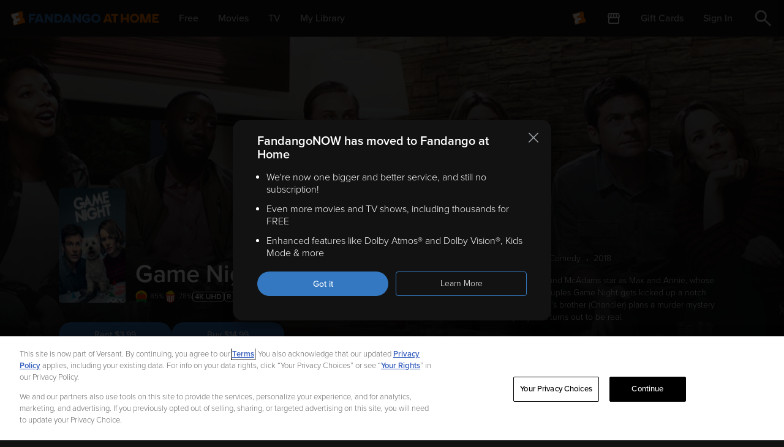

--- FILE ---
content_type: text/css
request_url: https://athome.fandango.com/bluesteel/compile/chunks/6102.2f15987e80b0a335a43b.css
body_size: 121
content:
.extraPlusIcon__icon--nJx9c{background-image:url(/bluesteel/images/icon_extra_plus.svg);background-repeat:no-repeat;background-size:145px 202px;display:inline-block;height:202px;position:relative;width:142px}.extraPlusIcon__icon--nJx9c.extraPlusIcon__mobile--tBkhx{background-size:99px 138px;height:138px;width:97px}.extraPlusIcon__icon--nJx9c.extraPlusIcon__mobile--tBkhx>.extraPlusIcon__text--jKBMS{font-size:22px}.extraPlusIcon__text--jKBMS{color:#fff;font-size:35px;font-weight:700;left:0;line-height:1;position:absolute;text-align:center;top:50%;transform:translateY(-50%);width:100%}.extrasItem__extrasItem--I8j0A{height:100%;width:100%}.extrasItem__posterContainer--ORSZj{cursor:pointer;display:block;height:100%;width:100%}

--- FILE ---
content_type: image/svg+xml
request_url: https://athome.fandango.com/content/images/mpaaRatings/R.svg
body_size: 121
content:
<svg width="16" height="16" viewBox="0 0 16 16" fill="none" xmlns="http://www.w3.org/2000/svg">
<rect x="0.5" y="0.5" width="15" height="15" rx="3.5" stroke="white"/>
<path d="M9.65642 12L7.88042 9.012H6.48842V12H5.08442V3.996H8.60042C9.38442 3.996 10.0164 4.228 10.4964 4.692C10.9764 5.156 11.2164 5.76 11.2164 6.504C11.2164 7.176 11.0324 7.716 10.6644 8.124C10.2964 8.524 9.84842 8.768 9.32042 8.856L11.2764 12H9.65642ZM9.39242 7.428C9.64842 7.196 9.77642 6.888 9.77642 6.504C9.77642 6.12 9.64842 5.812 9.39242 5.58C9.13642 5.348 8.80842 5.232 8.40842 5.232H6.48842V7.776H8.40842C8.80842 7.776 9.13642 7.66 9.39242 7.428Z" fill="white"/>
</svg>


--- FILE ---
content_type: application/javascript; charset=UTF-8
request_url: https://athome.fandango.com/js/vudu_common.js?async&seed=AAAl4fKbAQAAgyA-7_GoU7DMHnNjlWoLoBjct1bJHPsaOKq06auPxWOxjFLb&sFuxWshNbr--z=q
body_size: 167282
content:
(function h(J,L,N,l){var GD={},GR={};var Gu=ReferenceError,GT=TypeError,GF=Object,GS=RegExp,Ge=Number,GA=String,GP=Array,Gz=GF.bind,Gh=GF.call,GO=Gh.bind(Gz,Gh),n=GF.apply,GY=GO(n),w=[].push,d=[].pop,R=[].slice,I=[].splice,o=[].join,m=[].map,s=GO(w),E=GO(R),M=GO(o),a=GO(m),D={}.hasOwnProperty,Q=GO(D),k=JSON.stringify,Z=GF.getOwnPropertyDescriptor,GK=GF.defineProperty,GG=GA.fromCharCode,c=Math.min,Gq=Math.floor,GV=GF.create,Y="".indexOf,W="".charAt,X=GO(Y),Gg=GO(W),GE=typeof Uint8Array==="function"?Uint8Array:GP;var B=[Gu,GT,GF,GS,Ge,GA,GP,Gz,Gh,n,w,d,R,I,o,m,D,k,Z,GK,GG,c,Gq,GV,Y,W,GE];var f=["di_4LtYypJvX5nM","pA7xM8VH__O0","\u2615","nodeType","H5F6txzPHTNsNg","-1ikU9gVuQ","19dA0nP1a2BGJMmI8DmGrCQ","SyHGVYF-","5CM","mvQZ8B-TbyYqUfHFqneEvDKIjXnF","IIp__CmFFWYAYN4","apply","iNY04l-mUQ5Ve8yRuFv4nxK6y1k","MK1Jmiw","onload","indexOf","OewIlGib","complete","create","join","setPrototypeOf","click","matcrl3fOFMWFoM","ElqnOPxSzKE","initCustomEvent","\uD83D\uDC68\u200D\uD83D\uDE80","8d7721bc567e1727","thGoLesy2o-XvQ00HKIgO4YjJI8pVPQ5knfJnIdPnCI","TF6ERs8Pqw","My3sfIIwja606A","FSf5DPtEm8Q","ubx6p2vNB0IWIsfpgGPtnx-qt0vi1lO9E_xNDRHHD9Yp00wNYwbZ3sVan6qod4VxOuSu1CXbDiAEWiNfQJHs_Kbv6zOb5JogjZnvyfkLJWvJ","enctype","S90sv1Csax9xMOfX_AePuw","X7VUmB7Tek0KXJk","68hk7i_cUjg","every","bm2mLPhi2fI","lI1i4jjl","log","TBHXBedgtvWomQ","x65mrmXZBAJHH9zg","92WGWIgW","v_R49j71IXRIWg","charCodeAt","floor","qWmObOp70J_d2kc5WvZqGoZy","JjnzFatH-vA","eAP3PNZwuPy9jR4eYKZ2ceY","3RnHUP50tA","eKVGnxHLZw","jvg0sWq1RBtHY-PSqDKjwg","addEventListener","7YlHnh0","fromCharCode","constructor","F4pahkv2Jyw","pAbzZv1Zv_yVh0N3Ew","2THPC7tUt7T42mVFG5wXeopCD_M","bind","MckbiW6zRDZwTfaoz1PIqj7e3Xjk","88gc3W2iDUxDKaDvukD12A","WQfcGfxn-fqjxSgoLcVEO6gQRadrdOcD9A","sXCJTcMTrM3n02gfRfVRKqJERPl0LqUGs02u8LFdhnfEccet2_t-KC6zGU8HvBSVn1tRaZhk47Ol","NnSRGfgP6K4","z5ZTtkidP2t2P6g","bgzOM8lPs-_3myEHVq89IuBV","3jzxWIt4p6Tb7w","href","from-page-runscript","O3mhQ-M_yrQ","9fkaxDKXDg5SJ5I","Uint32Array","7qQw4irkAg","I59r9BrrDWN5duk","2-wZ3UnDQEBgRfk","i3eYUqUV3JqEuBQ","kFKBJPU","uNwPngO5bHUnNM7B6Ug","unescape","Rm2_SssTy6Xf6xETKMY","Ozre","_5VBuSWqCV1vNIzhkQ","v8M","VmmLS7gJk7nzgSgLA_EEJa8JX_9NLvYIj3U","u_UMjmOJYiFMA6mm2lzwrC6G7ljloHmS","Promise","TcEbrwTtZHIESve8","HBT1J493h8-C","p4RC0zbQ","7FX-bKR12eqJhEpIC6d2","TclS2CHVKEVCWOjA-lLK5Gz60w","{\\s*\\[\\s*native\\s+code\\s*]\\s*}\\s*$","SjH_bLx_hd6MgQ","StwYyASebCB7VauH","MPkOhUaGbBZF","iQ74IONIi67O1zs8BK0xdtJ3IMk","FH6iSrEIwZ6Qy0dwBtFfMg","hUmPGMEI","V0ypI-sghA","VF6BCdlzx6w","detail","6\uFE0F\u20E3","qIVzrnrqHGAQMrbyp2WUjhf0pw","13SEfJxnlLA","IF6ZGdkM4Q","CkS2ZOM9it7ToBRJI99rVo45NIMBSNZqwHqQothSrVTmIbmX5Y0tFATWFw","PjXDVopz7Mym3T92F84","wh7_bctIwc6FgRF-KegiBpBqYahrG5d9nCc","\u3297\uFE0F","ftAi8nCkGAM","WEi0QrEiuJXDyQ","dqVFrQz7KmESAe3BwA","KRL7M7U26dKwy2cv","sort","motMhEz2Fn4wH_CavkXNuGybgTjC9WWNKcl3Oya0NeNa4XE6EDrk4e8ppZ_bQLNSHd-_6APmOTYvfRViYKvQwaXT0Q68l6AA","eJ50tzvCI1Yb","CustomEvent","HyX9BIAD","LGCieqZ124Y","01i9OqMwwrHovRkL","xJ9CrzT5J0MkdcSinGCimy2sixP5","ApV_9XzTXQNo","ouMCnUaNazxNTenpnh6d","-Rbya6hQttm58A","18sJmVXZUDMYG5nIyiU","CHGTSYRvpA","8yz2Bvh2sM4","crtGxRw","children","4KIq_2W_","Proxy","3R32BvVFgfKCoRo5TYoJVw","aCDnL7Aqz8rctE5pavcvX8wzbdJzBIc3wnz3i9QamFe0GYE","7VymLo42gL7n5Vw","h0W6CLh00cix-UYaLg","^[\\x20-\\x7E]$","EHubRMMB6aHryzwbF-9EOqcNG7VW","Int8Array","HDLUGbposfg","Y3-xVLA7oI3Mxg","BIZu7njOJEgrf8Y","zlOTX78lrI32h2xmeYsMcvw","COY103ayfw","top","forEach","nLFenw","aXC0KYQX2_yBhHldcM48LQ","21","number","\uD83E\uDDAA","DRjgfrprluqB6FpvNuN3edFkf5pg","which","vyk","9eQGgBM","ueZlvHeSB1UXP9nuhnjwg1f49ReglBH-Bf5WVg","pOUDmkSdcAl_Mrmi3U_Xpg","WbVTywzDZg","DxD9eLZx1frD4ho","UF2NUNcIpKTqlSBlHPdFLKENCrw9e-JV_gCliqJmgmLQW5ein7gVJDvvOVk","\uFFFD{}","443","EIxc0HzoLjF-bJaOhwjE2H6QgjipuA","z6tx","y0uWQoss8Zbz1CIAdw","pK94oGvIX0EXf4-snA","NsER8Qw","input","RhLLGOhB0A","\u202EfDEnaJZLG\u202D","e_oZ52I","\uD83E\uDD59","TcYFzmfve29oTeHcj3H1qA","i79ogmHqFlReDJSv1BGs1U3R","FoNBiwOjDG8","u-8RpTSndBB3Vg","toString","7-k4_FWxAU5d","A1e9ZsctjYHg5Q","XibHDfRdhsjM","BgyaCcdhhoGwqAM","fG3yfI1ImPzu4g","6dkNjwynfApiaPPCmhbX8XSejTDC5no","ce1RmAnXUmRJZdb9","75NrrUm8M09-","Error","YnOdcIY5nZDu","ieEM3lTNdS0qCfHLoR3fuDrR0mU","7J45","ss443TChDA","Cx_AIZpx9Q","Bh_8NtxhqA","c3PGTqlrn_q98X1sWtc","kOwVjxqrcSBzeOzPohva-mSFgT3S8G3UMg","qY5ov3n1G0ACKL_Yq2uciRL6","vkCdCswCkPTQtzJrYNI","Rmu6YrwNwtWdqUhlQOB0CYwwYY5BBoV9sCzprNIG32mLBu_dx6cPG3qZXgkk1VCm-iF5EYZA2vaAlPCSwkcs","f-UHm1DUNlMqOtc","Tb9fnxvJL3cNV6jzySLJiGPagz3QtXHAZA","ow7pOa0orQ","diT7OqFmi6-YpB19MYE_QstjLosJTpdk0Q","VmqzdNVKhpPW","CnTxA8JGsP3G-Sg","8zfNS5wl","WivXIexcoNihhEc6","bubbles","\uD83D\uDC79","pYpC9zE","AiDvHI9WjuCSp0xSYoY2","UIEvent","bpVH2kD5JSFke4aXuhrTw26ariO0sjzU","pcEA3E2ER2N2N7E","T90N_SeGagNhT4vhzT667BXvwG8","2-wP3laG","tHC5dq0T74PyoBtiVqcl","5YtF1hjcJEoi","nwHsWLVan8GeoVlzKIAtCc9pdMgoYIkr","cIV3nnXmXVI","FGKrQ9gO37rB7gkQJtlwLYk_IA","-ybxLOdDnA","aqVWmwnKVSkM","uK5A3BLLPVs","zgv3aa4","XMMe2yuGUgcGLQ","i-gw9xOde1tRc5O2","NibPApRQu9vk","nx-pIA","RVWSU81Ezv69nHg","2ZFWngGbfnttBf_Y20ae7n2C3GPCtTaGcs1GOmWrKeYFqDxYAA","4aBEjATUODk9AavTpCOO83nG","Ij28RKMc0LaI","j4xZjyOkMzYCH7yT","mqZusH3FQkUecw","value","KgzIGN1wsPC3","Wv0vv3OrXDwRc8im_Hfqgln371_NlFC4HOgEXU8","DuElxBO0GClZcKw","U8AVh0aQVxdje8ms","svg","j8QG2Ur7WD0qDPqfvRfOsiDo7E2L","ydkO10CGOx5mPbrzik4","8XCPGdgY94Li1z9lVg","AtMA","oaVuvmM","call","lastIndexOf","IO946lU","ZOA66j6qSAFfQNuw4xHNy1--4CWk2hryS94MEQk","decodeURIComponent","U8o","ioNa","yK5A0xG8VA","description","xe8FnVmRdxRBMr6v21E","GA3KCb8","WeakSet","nuoyqXajRSJN","DR3bXII","2T-kWsEN2PPS","onreadystatechange","querySelectorAll","JQ-JEs8EuZL58WZ2","submit","aKpd1xHecg9sRbvk0ReO43fbnzc","jIx0yiu7Llk","K2iBe-gJ5fU","9qBB2h3DWA","method","mn-xcKk7mZnN30Y","kXGod-0a","efgrpn2nVQlcDpLJ5Cf5z0Sg4hixkkG2V6oOWQ","wD_ZFtYdu_u7kA","bLdL2Ui4","abs","5Ri_aJkw0e4","v26NQcU","R_tnjlzRF3hFc4rS1zw","bssHuwOJQ14U","JhyCQM9GuIjs1CkOW4cMFg","i45v6QjlC0sVatf8q3X261_h","action","XohtijnROU8FO9D4","z0HTOKcJ","catch","ozTqfasfo-WB_E0H","-ONksBf7GA","ysQZ4ga1em08evXL","CfQc3Uiva3cNT7bSmi-m","prototype","frameElement","rzvLDPpAydiT5lhpWYZkTs5pKJ86dJpj7B-atMZ3g04","dZ9fyR3fO3UuEq_2xQGZ5GvLymK88DLOYYVmMivvaudFqVU-TS-5sbxls9XWJ-4EBY-esRqpLU5wChVjPvCU6sHAzwunh6dW-viHp6Y3E1roaKjJ-xNXImQdFTz7tX3Wf-EiYakvmB_bAGwkhYYE8j45EPRMWI9dqSyFhxYqF5YEU2IRzzke_iJUew","DpENl1uO","QpYpsnw","EphLlDvCaTslRPWLzSSdrnXM13zt","tu8Fl1qDYTx3","17px9D37G2EL","r4d3vXXMDE8pJd3qk3nYnlSzr0Hxj0g","yaZWjgnXBw","PDrhP_Nm","CPsWqGA","utci13OuBTxI","2VSeX_hK4p0","xm-IM-g","\uD83C\uDFF4\uDB40\uDC67\uDB40\uDC62\uDB40\uDC65\uDB40\uDC6E\uDB40\uDC67\uDB40\uDC7F","gdg66TWSPj1I","MWO3f7c","rpJnpwb8EV0HAorT5wKg2g","-6dmqC_XZTEpZfa-wSCmqWDH","PiCJF8sEpw","_tkPxFHGMzc","4-8Nw2OaezZ9Sp-Jln3arCCbmg","ReferenceError","undefined","Xo0AiVaPdQczKLSPoyyXti-EiDyZ","-wvQJ6FitOemp2lbXK8bYulLW-Q","Ayj0e4MRiuGegidMVr0zfpY2","hwPpOZ1RmIj5ukIGa8tXEIk","JVSsbtMTnpLm4lg","YdAw-DGpawdNcg","BlKnPOkhhZPa4QMOMbAuQtZ2Zs5CUpcmnHeXkdIDhBmwG8w","aI5wljvDIkQbMt7t","VBHvbr1kmsk","Zs4Kwia3aShsTqy38RWf4XTcxzq7uy3PaQ","lvw1sVOmQhFXfMA","zjXOV99mxL3Mu0Q0Ka0ZNA","Xi7GF5ETnvfH8EYEFQ","qSHISZ5M","CT3ZC8dgsaC3gWlHYsAPPrEJBvoAdeJfsB7pur1muX2Efw","self","ctlav1XpJk5lVpjo","SUy4Tf4gz4aogQ","getItem","EDrpNoMBtdHc_As","LlWaSswZ9bfk32U7AeZfN7wASeAic_8YrkrpsewpuTCOSJnogOhfamujfgUc6yP3yUVTZpln-56nidiv6XNVLEIGBdxsQXY","PbBGyh3G","Image","SL9Q0hS1MlouVOX6ikT_pC-a","zHeuLOI4zI3g_Vk","fIdOnnb4","EwfiCY1S8g","start","LFmhd8l21eTA7g","5opk7g","wjfgaqMfqOOQ4FgH","h7hNiRabAQc0J7W47Q","vi7nfPRTjM2Fm1NnHPgiDZdtIIZqBoBpjHidmo9cjwyrW8GA-5JBW1mOBXEp9gD1_Ho8W7dIk-GMgfw","\uD83D\uDEB5\u200D","kw_G","LO8B_n-sJABtdrSLvXSBmwU","\uD83C\uDF0C","ISrKGNBzsvWquXZeNfMMMvZrB_RN","mKp3nA_dbw","f_wZ7Hm3B2xO","hKhAkTXUJSgtFqvlqDyO","SCTzO7hk","VbpamgXeZHMMUfW0zCCFxGHMxnjLqjWVOshUXWagTA","tRA","ZTPWGJpl6w","any","rgeHXcoE8tbz7H8K","setAttribute","3v0I21GIIwJeFqXvq3rbkh-M","3E6-daQO96Tox2s","AQk","\uD83E\uDDED","HG6VSocqu-jikHdCJIpOfvdfHv1JMbEZpAj_qLo","5SrwP6td","max","-grjZKVKpv2RkiA9Sw","0kmaPoEZmbf1xn4Mdph4","WLRFjV3F","dvg44UT7B1hL","IOIv6nncdG5g","64JqviHxWid9YoOt-Q","qUmXHYk_yNSwpUQ","ZH-xZPlrpcLPrwM","fZBtgBHpZFkrIOHM3zo","tyyfAfEA0rX5rxMnBJw","80","9nyfNf5npbX5xmE5cZo","vgfoAvAKiMf3vFYv","qleyXNoZk6be","-zXtKLYmg8bYsBYqavsoWcwjM5N_F5Engw","Rxn0IPFggcaRqQlvLekSEpF0Js1gH8UrjxnL39BVkgTq","IDrGH9Y29feu0Ap6","Czn5N4AAsMbd8xRgVQ","OzPoKdFQ2t6P5AskCdR4FqQidYNkSpw","Infinity","tXCtfrsD4Yjj_Q","hjnXDpFc4eI","Symbol","HmuaUewZ7rvFxmEcGuBMObUU","XdsQzFnDdw","VuYjv30","SUw","symbol","phnqcbYasteo1XlRCM98L68AA48PM-A","hRWsJs0u9o6K","i70NjGr1AjAuJoKjuA","rEOGVvl5-Q","6ek","t64PgXbk","nxOPEcoG7banuywTLJYYKrYQEK8QdeIDqVbupr52rAXMNOa0naEnMWXjaxEbzSvYzGJBPINvt8_j8YGQqj0WUVkW","cdcw6yGlXg9LJQ","krE","zjbJRdRh5smOlQhMJ8AmLbU","8Llu5ASlNkE","EDjqObV4v8-XnBVk","8uQ7rRKFV2wJIO_7-F-qsQ","hVCEFpNa3g","Jt0h4GKZRFAxZJvjowee2Fb4gUyDwCP2QqAXRg","ClGmSNc6","fnywcoEahQ","QphmhWXcFE4KNp-vyA","Jvxng1ngK3gjDurPt1Q","Hel$&?6%){mZ+#@\uD83D\uDC7A","wcUDu1SkHgo0Z6WUnw","5OwVxk6BMSVCRaXjmXDSmA","eKlBj2LnNGgRFO3Ek1bJm2Of","Ytldvm3jJ35rVYTx6g7wjBc","hMEV3Re7fQ","PI4ZmAqffiAyJQ","YIh95jP7X1MVbY_PqGb_mQq88gvSk173Bw","ovk39jk","Event","wdEV-2f7VhQ2advjszTg","pj_cSIYiv8m1w2o8CJpOIeA8Gw","_Po2uU-NKj5MS6OOxVjdmgmV3Q","map","3bIJ3ivIPAM","event","iegShE6gURtxZdbMrQ","G-8XyRuuVT8","1pE","tdYd4g","all","cwb8YIJsi86e","jFmkFf0-9onG","ikyvNbQM7_CR","nnSzPthi9ojl60APKdZWEg","FWeQV9MVwbXzzncA","HXWQUugKrJzW","QGKIHsoI7Lr7wH5oFJkMYfNDHapyZOlC","uWe7fuw6qvG4pUw","IcAc9RaYcwB-S4n-zTc","bts95T3KMxxJOeyA","i9BfxAzRfXUgJaKu","lMY","9aF0rQHTDwdDQubuqyax","VW0","njXRGKlBobE","m-Mn_Ez6dwISO9M","round","PS7pboEjj7em_WsZetlPFQ","D6hSnwvLKkQnc_zw_jCa4HbIzF4","WXyPGqUjs5rMym4fdJVoaOEqEekIYcwH","39dq7Drv","mrBfl0TDLH0kEw","n5hHnkng","6uQ-qGyOfQlSXdChmjz2mVC9","L5545SnuEFgEGqu_p2aqmRg","ceil","pc43vHyxZjdGNIw","prVsuXToAl8VJ4X2r3a-iwj8uFTshkGpDKZDQU3XEZpij1kYbRnA0ZZRwb2_YYtmYbo","N1uqcqJo4K7V","","vyL-Nq0vvbjV7Q54ew","eT_TQpFTwIfqyjtpQw","03aSOsc","F0aGTYA9-vylhmY","jSzSGoBI5MO2nX0j","qZhXhw","ZbBGhwneIhEmEYXHhCyF6g","keEAkiSgLSJyY9SQ-w3B7WWunmCW4kmDeN98","yk-zN8Jv-rfi8UMCMw","Option","XdgZg0-P","HFbIGcc1u-2nhHhaP4BSM-BKTA","xCj3J6xgy9eC","gQreUvBwkIj__R0","zYwS9Cugby4kBfyqpg","bag7s3ytaCo","WkSgYrlNjfybqFE","0vAN1XeKKjFH","IoNi4XTfI3M9FeLSumurvy3JmCI","slice","dC8","xdsNjnS7bgBLLQ","q0CeaYMe6qHrxA","message","ocg3uGf7Rw","GU2sXqUgvYXfyFU","9O19-g_wDFFRUOru1mPky0jV5l_3iQPj","B06MQZ8z6Y_2xioacZ5pabQYVJEafOw15w28o6oDz1o","GxHDUrQykvCBzkk","t3maXtkS9A","ojHfWos4ltGp2w","b_U-9CS2Wl5BaP2c","getOwnPropertyNames","3xvlYLJ6lsuQmwgFbuVnF5o5","fpNB0RGAPUAVZe-atFrjsnCt","t71TtjuaEw","isFinite","c4s","pop","STDNCA","72iOD88VmqPm_yNVJ7thFN4oMfkmS8g7hw","KxntBZZW7Zrb","^(xn--zn7c)?$|%","\uD83C\uDF1E","pVmIQNgF9Obs23M","-gvRNq5lovQ","parse","Safari","kBvhf6Zl2_o","axHIHp8Fpqn8yCM","\uD83E\uDDF6","clear","KXC-IOQ7yQ","AGqyWqc","AWe1ebgYkpnN-0ZzR7YtRotmIdgrVIkqnw","NST9LeBMxsGI-BInDeJnFJI3ZIdhSIky0ySUwQ","Y_cc3watbQ9eRLqU9Q","RGmJD9QG4qbn","s3byMe4gzdrEvQRkKMp3GcBwJ5YSR8M","cD6jMuF2goSjrA","replace","BTnuZKRml_eluRJqM4czVswt","egDbNJhutOWLl3RUVJ8bbdJIS_QVXpYQmj2wvw","substring","5DI","yVW8UfQTvczz","WXW6aL9o9_XfyiZJOfg","zHyfTs4b","jlW5btQQ3P-i_h9xJg","sin","VYVOxmDobw","KBfuZrtvqoGJngd8YA","CIRhoArbDhJwO8M","dXOnf-st9Z_WyVRxfbo","E-8d1FSNPBdbWLP2t2qZxg","File","Function","sbI","ZqZShRPRYX06V7aKywmW8zfu9Q","BDnXAKdPpfaJhS9tUaUAevtF","characterSet","MTTyL-NFj8qeqk9hFut7EdonLsh_Ctp7j2TT3JlBjRymW8-S_MtVXgHQAT8t","-Ga-QqgHhJ7Ahlp-","m1eDIYMfkYns0n8E","IMYMyHT4cEhNR-E","left","21KUBfpJ_t_KigE","eR3nDItRgKfsi1sBYudy","8pR34CHxG1MSeMTkmW7t5Ufo6QrxlST0VvITVVuOWw","todX","oP83oWWlQA","ff8S-g","JtQ0oWk","LIdsuzWE","T2aGQdgD6b7wzXYWDv5OJaAZefwxb-UAoQ","c1uMR-UTt7g","assign","xhrBLcIwt_I","WmONWuAs87DO334B","FHK4bLYelJDAqUQ","fCnTH5wyv_bu0Q","UL9YtSHBQy8Vecc","mE2uOuUspc4","4ohGjSe3MSQBB6-H1Sy_9EC6yXmrv0TabQ","UMYa","FWen","p7lAmHDuNWseFO79pkzru3E","X9gi","X2qXSYFo7g","appendChild","function","ArxUlzPi","IYVjgmzQaA","JSON","Ougs","XLREiDXWNzt3VdjNlxaU9D_LlF-xrn6HXA","zJVo1XrzaEYfMLXHoUI","6GWsR_4","lfkXnw61YwJ7eMjXoQ","bmyzL70R-4k","yQHpUL9s48CIkFBgCuoHCg","XBHbF6EttLg","g9sLkk-e","byteLength","cB3XC5Bs546tx1QLX4ASCg","ArrayBuffer","detachEvent","DXC5Y_BF64rGrl4sDg","QSb-O_JC4sib8BBhBvFyBtQzZ8F4WN1n3Cbo0M1eqxo","fXKkLYEK0ciWhU1iZvAsJrx7","put","Int32Array","Document","M3Wza4Yv6aj7xQ","2uUY","TRUE","TJ1i4zf-NlMVLg","mN4XzkuUVkUHRog","hdUjuHmpRBdT","EJNeojY","boB67DLyDG8yMZaL","TGumcfw","Etpiux7DEz8UOIDGshc","empty","yTvXWIBO_9O5wDRpCMtaDqcReLJ-Jeo","name","Zb50mn_3ZFVBNbg","IYYpsHGRBwxVZoaOxGqqlw-2sg","dL1AtFfLM3JWGQ","0j7yCaFHi92KvlxxeZgyWM19dMw8f5s_tRSPgMsz3FT4bMmE6LBwTn2uOhpMgkakqBMRAP1csKnSxI6vp1NqNXtkOd4LLDqgcjBlXXSdz-9TiXtZf4eUpu3pyKs3","n8I","12q5ZNM","[base64]","Qi74dg","host|srflx|prflx|relay","configurable","3Q7iJIAvre6PvhAIZdE5cPUIQNs8Ees","EFard-A12IDD1FwnMtV4FZE","pkuJEtw","\uD83D\uDC69\u200D\uD83D\uDC69\u200D\uD83D\uDC67","attachEvent","Vw_O","SGbwCMJj","ymTiD9h5n_HM4T5CcKt1Ew","jO86_zyKCgJUJsn5","RBfuKeNRlumCuk1kDOx6","LiGoT5kWxaCaqHExCPsGdf8qW-FQVZ1H0A_Mg7M783O-atC67oQfYA-FXjoG4QSVgV0","push","mKlcmA-TBQMpELCp-A","XMLHttpRequest","form","LVqode8339abrgE2e_x0Dt8tc5BXVZpvoTr2rIEWzXSWGuiO0boYSH6DWRJ3xwO98CJiB5sexOydkvA","1HykRdoCj63E1Q","0","hasOwnProperty","4IpCkgWSL0UvB7HVnTc","Rj_bXZRcxPWo3jJ1NcFEIb8cQ7s","QMx7rUW6TXtxDw","B3qpNqQB7Yj7-W1GGQ","lA0","4NAz_FzgWT1GZt_DuQA","qesd8EK4ezws","D8F36RPoCwgJPuA","CHOtfKEG","hidden","BA7EU41LpQ","yyLzPaVw2pKd4VwXZI0yGspkfsRDE4ohl2g","z6N-vQ","(?:)","PwCxOLEWgraHjD8","WD7cJNhL-8I","e_E17TWOHxxdJtb20X-gwUDguAU","CaBjlTWDIWFDXpvqxXih3Q","lw3hbrZ4yeWP9gJfPv1sOJEnXZ5MHsZ0","target","fcJfpHk","FALSE","8tw2qGSqUg1AX9n34Snq1Eqo_Ra-2V24VaYNRlqCWMhzyxJRJUyen8lc0OH-NNUkOK_-y3OQQj8cB39dFc_oreGuomg","WeANhlWCaSp3YaXN9Tua7nDM","N0epT-E","\uFFFD\uFFFD[\x00\x00\uFFFD\x00\x00]\x00","e_4hwTqQKSNcZQ","GE36bp0f4szJ12BX","npV_tWHxMFoEKQ","mEKQAsgJ9Jnh90ozb_RgELgjJcBODtcXjXuFzckloBikQPE","Y8d_vQ","5NY6vECBXjBRLY-h","6o8F9iiEXjhBcZ2txine3gev4w","capture","ns0W1EicfQ","JVutc8E-zJTp60c","toLowerCase","1KpBnDWvPSsKBKGTwDW4","GYFVnTg","BX6ZbY0S0Z_XwkZs","yaJ_1WE","EX2JRsUM3aLo1WAETMpMN6Y","ScgH1UGhc1txCIje","fWO9bchLxcTW7kR4","Sq8bl0GEcxc","F79ejRbOLj4EUrS62SnYj2-Tlzbdv2HX","\uD83E\uDD58","-qdjqzXzCQwHIZ_upA","4plHp0ffMGAyDeI","ZGuDQopaiLro","bmC5Y8MunQ","oTDvaoFtjfQ","AEj-arkY7_o","open","bG-BGcAapqTjgG84VJAIef1cH-4seKsD","E90w5iywTgZIew","lvUN4ByWSiInXMfUrg","z-ASkQ","FGy8Pts9za0","p4pktCn6TgY","readyState","2zrpJutFjIHPyhwqBa0wfMJ6JcET","VOEGzBm9aih5T7mH8Rao","bcMNzT2XEQNKKc34","JCzKC4pe4b6p0WkvTLUAKg","0G6jadI","String","D0SHXdxx1rY","DDzKO9tQu-nikAQaf6VHdw","UR0","_CTNWYFOpMat3WtrGoYZdeZFCKw3aKhYqAfptrdQlnDRI5jrzvozPmvxGhlap1Hdgg8SJZp-v_7okIbf4DoMeBhLRJEqADLUMmc8Fyen","tMkGnmDjZQl6fdG_pFg","tohqpnD2Dl4","mrJXnBmHB3YSZdGYiGfLlA","removeEventListener","bOoRhUbqKg97VPm6xB-w_Cb9lTPz6W7NS999UyLP","VSb9YrN8n9iouQtbeqo0S_dkctsfVZY","mbxYmE3SN3YED5v7nEWq","gpZYhQujBWlkTr_P-FOM","uni0NOFdvA","O9gHk12zSy96RfeE0EI","TR7OEt50gu2EjHgPOMVPHugfA6xW","URL","8xbjcIF4","h5Fj4iv0Z1sc","stringify","JBLCCN9xtva4nm5dLNAOLfxSE_xYO6JNtVXj7ex9tj2cLu6vzL5lZTfqMA8K","kHOxbeEDz-o","^https?:\\\x2F\\\x2F","fbBFmA-GFmVTZQ","boolean","Th_kMf1UhNc","wf4VkHScag9VDqC_1VTKpT6WwUfruWCA","createElement","lZdXu23vaA","NyTTXqYm5M6xmT99M9lrK_AsU9k9K6oLvRK3hPI","0vU","pMgbzU7dGRtNNZw","TgTGQZ0","OffscreenCanvas","interactive","xKompFGtVz09Lr20mzez","rwo","LnWCZZQn_KD1ym0","u_9wsFeDC1UWOcjTn23jknbi6Ben","uSrkZPFFnN8","F5xquXPuNX8p","HAf2eLtj","dNQc-GPj","8zLqbqY2jJ0","PfA","height","kI53tgPVWEY0Mg","BK5eiHqJGg","\uD83D\uDEB5","YwjdRJNCreHahTU","xizvdN5bgKbczjIxM459Z8YyMZw","ekbBUqpUgPDo2kNiUPBjVw","TGGcZ9M8xaLt8yccFO9DKA","CSS","\u26CE","XJxWjRCaG2RjV5Tfz0eI7g","heU5_VayBBJXEJrZp1bj","get","uPgJ81qpSw","mcwD0Tev","arguments","yD3zerYIgeGD7Q","Ri3LH9cV7A","-GmiT7Mcs6zB","h5ZMkTqyBRQ0AKCj_jym1FCs","u6ZrvxeRIw","T5BBm0e2OHk","YvM0_DSObgZIZ4jixj21wBTj-UC9lx-nXQ","unshift","pP0GzRW0JTxwHO8","SJBzty_0AxJ2f46B8xXitB2hpx3rj1A","HBXsYKFxvseKkxN-T98OerZQB9BLLKJTrgKIsLtipX2fJqe6lrs","epJtt1S7O0tyXw","DOMContentLoaded","MKhk9z2VHXYMew","asJk60Y","Xgj-Z7570eTa6gVHe_wgQNh6MYVQEJN0kWyd2N9Ljxi4Ww","2BLNG7kSsrOnpgc9","9","jahSik3mcSAlXbeP7FeC","2IlWtDDpOmM","fj__cqps1uA","ZK5agzDzIQ","JYZIkRTFLncrIA","wnaqfoUdtw","65Je0T7KOXADE7_CwBmN8XnO-Wum9Q","9maVXI14r8m5","MsgX20Q","parentNode","etgv5CKKXk9RZg","ENIn4G6zGWVJfA","j2HBV59Vqtv-","B6xjjwzCECg","rMFyuyOmDEAZ","QWC_ZP9u5IyKr08rPq5wAZVxUvQvSoFsjjU","m1u2P-sunoLvjXMCYb8xZMZ7Gw","FYRW5jLx","UpJ5kHPMfBsmZA","iTC6SZc74ZjqxyAS","closed","DMUq6GqoCg","yVWJHcse_7v64GoJX8JAJg","1EukZQ","5KAHkGDuJjo4","PrpXiEy4cBBrX62Y","GX-IXf9WwMDxw3RsLA","XoNL6iynTA","YNJM1yg","99crxjHBPw1J","An2Ofvo3ifPMvhpdNth6T4I","Node","T8An-A","querySelector","[xX][nN]--","UHuNS_dzwdvs","multipart\x2Fform-data","SnOaHNQI2an26g","C8w06yekVDxVQdC6_hfMw3O-4T6uzQGvYA","[base64]","tagName","TMQGkWnvWihYQQ","encodeURIComponent","ZwD6Ma152MOj9TQqb7A","2Kp0pgw","7TrzYQ","fireEvent","9M4","1GmuK4Y","Sssrl3fccj5Kds32","1TzHAKB5oZvHjHs5Q8JZAA","navigator","FHSxUt4E3b__xg","rgavO-YmyqWctwo1","f61UnC-6EBwTHqWzyiWO3E667H2atw","ignhOd94kfWnkz8","43WAG84Goq7okHIyVZsCZPdBD_YmdaMArEqytOok1jI","ycQMk0GHdzZCQ-c","FBr-Mao1","twqvIu4214-G11oQFKU2DIUlMpwiA907nHLdnY1Ojg","X1CGFtZt1qbEvxJ0XqsXWYpLZ_h4WZJ0qTU","eFOhJPohx7bg","N3WWE8go5YvJtzI2","\uD83E\uDE94","XaNFiR7D","0cQn2iyvOw5XTtqqzSrawA","BMI0rTSdRCBSXYq43iU","n3-xL_cv3Y7s4UE","2yfhLug5p-yIkX4Sf78YQexASA","EaJQkAnPYn4oUg","EHqYXYg05oH37SoKarY","body","MDXodKl-","0wzoaoRDm-Ky_0BiL6Q7SQ","uUaSRcg5gg","2_4w3l6PVwVCYIWaoVnzpgOivAT_","head","DcA","z9l-iDv-f019TODY-g","8EedCvFtopDY33U_Zw","Uint8Array","TypeError","EoVopwq0J1IIMJuC-A","type","TO0b6xmQaiFtYOnPjWza","VYkZkmOwTSAxMQ","\uD83D\uDCCA","ABCDEFGHIJKLMNOPQRSTUVWXYZabcdefghijklmnopqrstuvwxyz0123456789-_=","a6N7viCwFVJZdYC8_G2-z1q1pQXnhxHzGL0wOBHeKIA","concat","hPwE9V3WfA","UNDEFINED","VmWdX7Yg-w","wd4--QWyZg9jRfforW8","fAufQPI-_sPzxnohU_dYP7AG","Xgs","xw_1aKRH-Pfd0g","SfY4pl-Neww","4I4","UcRfqnbb","vS7BD7Ucrc6ylSURRvc","xnWeBc8","writable","4bk","k_l0","hx3iL6py1M6pt0cHfpl5OdR9astlAognki_1","Array","enumerable","Math","4_krsQ","MvIc2lGoaFoMTbbeiCuH7mfNuGCy9xXoaJkiew","lfU28TDP","HLtummY","Object","9JVxiwvUHWQ","6ax9uxb1EAVJ","DmyoZJQT153k-wQsRqQ9eIR0ZJIz","jKdSg1HsR1U3T7zBuA","BahJgAzCLTI4HoI","vptDxA_KJnwUH7fulTA","object","YwbGUKkzheaUiyZvXL44fZ4kTf0Lfd1S9BXQpJlb5VDRHs-M9oNQCy71O35vsH2t7WEnHJIJotnQuIv3hA","aHyBRpow6-K2","cos","location","UhjcBo4crb2roDUQd6E8dOMK","S0beIvo","cxLPDa8nkYGHmHcUUbAUW84","c7VsuiycKG9aYYj4zWGl1VE","JYJj_lbNAB4","_zrEPbNnu_Giiw","sHavUcMWzg","8z3NUIlGqf273jMw","Y7FkzgOdc1AENpw","7a1z7XfHHQ5aRIi_iC_vz1CjohedggL9e_xtbwuqDvsv3kAUeAbQ2Mh5yvGrJppyZay-","7hreO780gcKvtwBhGaYwW9kWfukzWw","LlSqM-M_heufkEIcJPRqB4Qjatg","lORKjwaUImE1HPrElR37-DXZ2GmutjzVbY0C","fINFjWA","pow","jg_jZId6lf4","NxWATo9BqA","-OIZgWQ","73-VfM0imPw","^(?:[\\0-\\t\\x0B\\f\\x0E-\\u2027\\u202A-\\uD7FF\\uE000-\\uFFFF]|[\\uD800-\\uDBFF][\\uDC00-\\uDFFF]|[\\uD800-\\uDBFF](?![\\uDC00-\\uDFFF])|(?:[^\\uD800-\\uDBFF]|^)[\\uDC00-\\uDFFF])$","nC7GPcQzu_Hvj3gGN40","vireNMpM_OSxpj1R","m9EvwluOIA","kmjwNqpRgrSUphN5OJoiXsx7IIseVrBA2DXPlvM","jx7QLYZMhg","tXCsdOEVj-f_sjFi","application\x2Fx-www-form-urlencoded","global","5JwWmViYYw","status","00iJc5gPu7Lljg","XJNh_CXxE1w","tkTdDpZxiJWonQ","omStR8M","utQo9WTDZDYeI8v1sy3miw","reduce","atxYhxruHyYeO5zAqAOzx17z","M5BavQ","pnSravE22__I9E0tYdFvEpszfttQDdI0jW6RwpQqs0WzSOWW4IxGDVmFbn4lhSC2oWNoEu9d25DS6-LsgRxvAnQyL-tX","1usGjRWiODFwfOeS5B7T-GeAlGaW4HuKdsxoYDutaepQvW80","qDfOSYpujvi0nSNdb8s","e7VtqDamA0RPY5aq6nuo2UyjsxP9l1C1D6skRgfLWQ","8DD9MZYk0vS5ug5r","a4RRwB_vKV0eeA","performance","Dol9yTvhVE8ybZfOrW0","1pB66ifpBHEvYNXQqy0","Qvo","nrRPtBSDJg","documentMode","cb98jjT_Dlo3H97w0CmZ3A","^[xX][nN]--","url","qs0pujGWWgBDSPvi","ZQLaCNprgO2mlHY2NdtGIg","HgjMDNdEud-KjRJ6D9g","oiCCCd4B6Z62_Xc","\uD83D\uDE0E","qPAQzA_TUAZkfJz93H3pow2qqBvjsFXyQQ","RIF01zDNO0FQENL-7Rk","lKQCjH7pFQotNw","yJtx_g","YBH0BfZl7w","jrJYnh6WAXJEcg","G1uYYNYB-ZGfhXU","Float64Array","f-cvmneP","className","WRvOQawoovWntxx4fg","Ls4o52KXDWQ","filter","length","MtwE2k28XA","lBmgMYME_ZTdng4","pA3wav5UgNuOmlBxEegBHIZqMJBhC4xZi2mPl4NNiA","bTb3OqN3qA","AZRZkDm8HwYCBaWW1gm9wUmz5g","NucmnCOtZg","5opN3BKwP2w0GrE","rUKrZO4envb0vz1zIelgZaQK","yscrwV-ZLFNpBq_yknXY5Cs","IOoA5mqw","uG27d8VK","iframe","jJ9cmVPtTnc","NxbyM7R2yYqA","iterator","SJBl_ivjR0sNdZfXsH7ngRKk6hPKkEblH7k","64xc2xTPL049AKzImAKR9mTGzy-56CbLb5ZvPSXSUfRXqhFjXT22vKxxj5vcNNNIRZydoxO5OXVjGBZdY_2b8IzF1x-iibRf9fa6nLUlEB61eLrG9gNDHioXBgE","6HK-bJQWi7nNs0k","YVG1LO5IyK_GrQ9Xar0ZVIhDZdxTVJdhqCaAsNog8kyhGJjKpvxeTg_NJSBhp3C2hGNiQaYOhP7J-oCykF4wQBg_MA","true","0f0QkEeF","Td0f51XPf2g","TtQXl12GZBo","Bp9YmzmdAA","isArray","string","data","ALBdmxDbQ34sRbg","pCbYRoBi","86da2zWyMWI7SMw","eWeRYcIjnufFlhVJPQ","eCX2PKE_k-ff5Bc6Z88pWMs_JKd2FpNp","MRXqKpRxwMGxyUAGcpk","setTimeout","createEvent","\uD83D\uDC70\u200D","vkyDW9Ntyd_SyHdlBtVjCp9jN71Be50","KV2nJNUxw5Q","nucOynWJ","charset","V6RZhTXyMFIKDA","EaNIny79FAlZFeg","IvN-l3vZE3Q","e5AJ2WK8aFNh","70","error","rHCneuxxjL7G6VA","cHSCHcM","\uD83E\uDD9A","__proto__","cTD-UoJNqvs","9clCgxjvLAMu","8G-MUN8z4f0","\u202EVpLbEMEUW\u202D","Date","ddQB21mSMjVuBLDz","nQA","jxnFH78BvLuuowEod50WZ9ID","rvVxsFKOJ1AaPcTUgkfljnH_","SpFixC-wMRM","fKV2rz2hBFYVPZ7stTOo1Eyy6kWqwhWjHrQzAkDKHZ1kzUc_d06Qn4hTiLmiP4EpM6nl0XbKRSxUWw","miPmeLxk","done","mUrvGc5VuNqml2w","Y4ZfrSPoO1M","-SDiNaRhiPfY9BUoZNcoXQ","filename","33qQPPMw3ab7tgsW","_uQnwT2ZARxXAtg","TLFY1w","\uD800\uDFFF","ysU6pTCeWQ5MRvPtjCTu01ewtRQ","4N8","GFeDBNdzzqTAnBdiR68BTYlVf-FbQY5msDE","wkK9baco9Lk","19xw9X7gEH0AfsjqsGv2","RangeError","SQftLp1q","b4lKihPOBiQr","iRCLH_1mtQ","py7GSZd92cSk4R1FNPN0GJo","w_dvtzinVWUHOcT1","2DPBCt8pvPHpjm8GLIsddug","p6tspH3JCVgBBdf5k3SmiVvRuVn3nAz0","ytkB4xa7PAdtSPLUqQ","B9NGsmX-K1JuWYD97RPXtg","\uD83E\uDEDC\u200D","cVSsPvgWpK6Rj2AvX4IDbg","QFurd6FU1prc9RhwQOFkHYQuNZZ4Csh2zHuv15IAwE2xFdvgpJZJA0SAXWtq8A","console","parseInt","T3LLRg","wGecDPIQ9oL3ly4j","now","u2yieKEX9J78rBE","SubmitEvent","src","oadVxAWXLA","pQQ","SLpp7RzhCmkySMvFuS-1yUU","set","JhTmOt112suP","IIN3uBOmP34","IPEjtW-uMHAUIA","-n2ra78dwZOY8QgrSaY_SJwhc4YmUpg_yg","F2SRS74_5bDO3g","1","zjDfFeJSm8ierx40R5R9VtBnaMAmf4Qvv1bVjIs6xxH6aN-P_a18VnXuJAEL","5l6lbZkX3br86Rcr","split","nc0UnkPwRjNZMA","7xLeDpxR9Om443EuRq8IcupXUcttK7YZgl722fg9","Oi_QP65n246a-0U","7Jpdl2r0cw","UpVg-0P2Cl8uYtHfvj6T","innerText","32GAH8ZJ-p3nlAp7T5A8erxw","B5kqyweT","charAt","min","NoBRxRzBNEcGL5Xg3lO41Qk","zrZ9","123","LkSMd_Mv-Kjq1C4-NvpGBqQ","IJoFi3qWTCwoIZGPtg","JwfHA5lKio7Rllk","pz67ZvQB1ezBy0syZsZv","74Zq9TzgWX0","-lS_NPwu_I7Z3VE3LaxgGNU0dJk7U9gx3WbBx8MdwAT9Qt7c6c4dHQjeWWpzrFC-sWN7SesZybaC","6yfAY5Fu28X5v2BXXQ","RmevDQ","75d05Qz2Dw","PV6SZ8Ys8On4yDYPEbJHObsUHg","tdQ69Ga4TA1KZ84","KxHFQJZCu9iSkjs","document","Wc8rxVaBHjF9QI22u14","Jb1I2xbSam0yKqPb1l2SpzjcmTyLrzyfc58qf32hAvFU5Cc","width","3jzpVoEE-9qUtQ","veQV4EGsaT8uQg","4VqnYLE0zpvS6GEXbqxTQ9ww","a-Im4y4","\uD83D\uDDFA\uFE0F","Q1afXrgK-vP5zjgM","PuYm6nC9EHZcJJLp5lrvkxykpx3Vn1XhR75HY0D9Y4M","dBfiN6BI","yfcqrwiMdkh1","qk2OQe0l__aPqRYDVd5L","C9Zs6Cc","FQE","dyrnZq10","([0-9]{1,3}(\\.[0-9]{1,3}){3}|[a-f0-9]{1,4}(:[a-f0-9]{1,4}){7})","e4FlqHOAQllKI5eqwHq8yVvw7VD-iQugAf1xSFmMF9g","d5xKlQ6BdUVsG-TG","\uD83C\uDF7C","\uD83D\uDC3B\u200D\u2744\uFE0F","8pNhtA8","cl-WZ_Jrt-HZtgF5Lw","-2\u202EVpLbEMEUW\u202D","dispatchEvent","BDk","P582uHeyZRwAVcQ","7ts_nyW4OxtQVcq-0znVxXazlnSG5Q","crypto","rznNToc","ZXfGWptF5Ou3pnJtM5lJf_1cTfMDPaxXs0w","T2s","textContent","UMgm6hGqYhQNKg","wz_AY9Vawe-luy1KLMwrJphVYodwGKI","window","qH6QQs85vs7EhBxDEA","av0u4QWWdg","vNcs-mPrWA","LN2","NlqRG9oQ86Y","RmSLdZkW_bXn0n5JJeVJL7EACPRADuRO2Szh-b9eoWyDFb_yn9xINACWRXAx-yrZwit9cIQqiNOrr_OZ","o_sL-BWQOzF-D6yAr2PEozua3D_IkW6UHvE6IGaGDac","XeAAlXqwUwl6Ztq082_ypiK4pFDDjw","f41CnDK-EioVCKqjzDm7-1Kyx3aasUzVeJMcKx6XZtwdmUAPfQ3yjqF2sPCjMfAi","gD8","lFmGctFA-g","4WCICdwK44P10yV0XZgDQflIfLMjdQ","VGK6CtdFqonW4l8","[base64]","Spp3lHvue1oE","U_kQ8mWhLzlgZqako3iKgQ","H7hezRPPG3Y0L7Ta","GZRzgzXQfhQ5Z-I","Reflect","nodeName","cWeBWZ4CyJvE81VuHA","BQfodvFdkPmNiyEoSQ","YAP8LaJOn4rruUIpaA","TDrZW4kXssI","a7giwhO1eA","5qpexhTIdWEDWaz_i07Nuig","3OAmtUizURdKfA","C2egV_8EvaSZxw","aUOqXcEj9I3F6VY","Float32Array","GyjXFJpVudM","P0XqM7g4","match","sKFTuCHjQg0ff9ys7AumnlXz_lzf","daRkq2rfFw9Sdw","q-UO02TpVEdyW_3_j2_3jgc","PMEn-nPkVT4KPsDrgxr0ggvf-X6rzEA","y8ER3k6RcX9pJrXun2TZ","getOwnPropertyDescriptor","_4RHyQ3WYXglQA","some","VrA","gMoN6Ws","YegD1lvJACxpNI8","RegExp","MWCIbZ4o56_1wWBfJvduKqkHHuRWDfpWwA","GxY","G2jCTaIyyNDh7FBgbIoE","Q90D2GuOVEs3E62i","lWCOHg","mVWIQf5K8fz04kxuK9RKJpVFFYw","Intl","aVmy","0eIc3kCEbDV9Ww","VRToFIgesu2V","5FH_Z7tjw8OSwktFHbVk","4KZ1hASfPHggF6fCthyX-nmewkaQ8A","rsk281Tzfw","dTjb","9H-KEPtkoJDp8GE4fJ4lc49uFZdZbtFB8Vw","qa9ypx3_XlML","getPrototypeOf","g75TmDiGHQwyAQ","BdYwxwe3TDlUd5Ha7g","BAXkYpZzmdeN7H59DPlvet5w","jfoDll_SQzlcNpPc2zWe1hLI-W3c1BD8KbwcMUSnfw","YTbmYa51lfSHuhZ5Mq80Xc84JoUYXJti1TbRhY15ow3vH6vY_NNOAVOMIDZim3jlrXI7EKZNwu70lYTN6DN5F3AlMA","rt0-2TK2TBlHc9j4jlz8gxq1sknntUToYohMUg7yAQ","eWmTTI4c4KTsn1giWJl7ag","GusZ2EnSEA","wcM2-jI","sHitdu06jezXpAhObA","stUY_kCgeitnTqGFknDfvzCPmSfUmmvSXv4","YtYThUzdfkxWD6LniTO1-SQ","lRz8b6M","m_Ei21rZQQ8","VCjjMq9Vt96RslYmH-Zm","-JhEkQrGQyQDc-GztQG8y14","defineProperty","close","dRjVHLMripyOiTAzUaMoTck-d-cdJt1P-A","B2iHWc8E_oOqnXZJ","4ZZ-khzSSG4UEtbo5Bbn82Y","1ZV6tWaocWxqB66V_g","ejPSWIBOquS_0jIuUt9KJ7UFW-wqP_QU_w","0516sGDlAl8KPazKtH-Bmwnj","sIByr3jIBw","ooA","P3OQbg","bRn3YvYNl9PZqk0m","9wzSTJNZosOrig","Wf0z31zSCGh3G6XAgUPd5T2D","Element","lDDIR4Fw65Dk","removeChild","d71OrljvOGl9GqGQ4D6qomTdxCOM","4vMR3Vr-"];var O=GV(null);var Gf=[[[1,177],[2,33],[3,15],[7,64],[2,234],[0,40],[9,201],[2,143],[8,87],[9,9],[9,89],[2,4],[9,86],[2,188],[3,42],[8,171],[1,2],[5,74],[6,153],[4,204],[7,152],[7,226],[4,11],[8,46],[2,137],[6,34],[1,159],[1,210],[6,88],[9,197],[9,208],[6,154],[0,32],[2,111],[9,144],[6,212],[1,58],[6,76],[7,167],[4,56],[9,54],[6,217],[5,125],[4,27],[6,96],[7,114],[4,227],[7,149],[1,36],[5,108],[8,83],[5,45],[1,10],[3,215],[3,135],[4,97],[5,109],[3,230],[7,70],[6,219],[2,228],[0,3],[6,183],[7,41],[7,20],[6,145],[6,68],[5,221],[2,75],[7,72],[0,22],[5,48],[1,6],[1,112],[9,161],[2,127],[4,132],[5,31],[5,78],[7,73],[3,184],[8,180],[5,35],[3,62],[6,172],[2,202],[4,232],[1,5],[4,47],[1,218],[4,200],[2,181],[5,50],[7,59],[6,214],[5,147],[7,194],[7,220],[2,129],[5,150],[0,1],[8,124],[7,222],[4,61],[8,235],[1,182],[5,49],[1,199],[3,126],[2,23],[5,110],[6,203],[7,102],[0,25],[6,8],[0,223],[2,81],[4,63],[6,139],[2,175],[5,123],[2,52],[6,141],[1,122],[5,173],[0,30],[9,7],[4,106],[7,60],[5,91],[0,51],[0,13],[9,105],[6,196],[2,130],[6,95],[9,205],[8,131],[4,187],[1,209],[5,79],[6,104],[2,44],[7,166],[6,69],[6,0],[1,162],[2,38],[5,169],[7,156],[7,57],[5,29],[8,233],[3,90],[7,12],[1,186],[8,84],[0,99],[5,170],[1,85],[1,163],[6,71],[2,101],[1,198],[1,24],[3,14],[4,148],[2,37],[2,133],[1,231],[0,165],[0,224],[3,158],[6,176],[0,77],[0,211],[1,193],[0,93],[2,82],[1,116],[7,185],[1,168],[1,66],[9,146],[1,151],[3,164],[4,92],[7,179],[7,28],[9,67],[2,118],[0,142],[0,65],[8,80],[4,189],[7,216],[6,191],[4,94],[0,195],[2,190],[6,26],[3,138],[5,21],[9,140],[5,53],[6,229],[5,136],[8,192],[1,213],[0,16],[8,155],[3,206],[5,119],[5,174],[4,55],[0,134],[4,121],[5,19],[5,157],[3,103],[2,117],[9,18],[7,236],[5,225],[8,98],[2,178],[7,207],[7,115],[5,17],[5,100],[7,113],[3,160],[1,128],[4,107],[3,39],[3,120],[4,43]],[[3,28],[5,160],[0,190],[3,185],[4,122],[1,65],[8,69],[0,232],[9,135],[1,171],[7,231],[9,156],[3,147],[1,109],[8,24],[8,136],[9,98],[1,100],[9,192],[3,214],[3,130],[6,23],[0,59],[6,117],[5,144],[4,175],[9,91],[0,213],[7,27],[5,5],[7,225],[6,34],[2,54],[5,152],[0,177],[8,46],[2,74],[8,182],[9,181],[8,86],[5,111],[7,85],[6,158],[8,236],[8,17],[1,80],[7,197],[6,165],[6,143],[2,48],[7,108],[5,14],[3,170],[3,76],[5,88],[8,41],[1,157],[0,201],[0,40],[0,26],[4,20],[8,229],[5,44],[1,57],[0,110],[9,11],[8,63],[7,32],[1,78],[4,112],[1,113],[1,134],[9,172],[3,31],[4,64],[0,94],[8,132],[1,103],[6,149],[0,183],[8,223],[1,216],[4,93],[9,96],[6,146],[2,35],[9,226],[8,60],[3,220],[5,3],[7,21],[0,7],[2,95],[5,52],[4,0],[2,89],[6,151],[8,37],[9,121],[9,217],[9,169],[3,164],[1,18],[7,126],[1,51],[4,155],[7,198],[4,206],[3,211],[3,215],[1,228],[6,42],[8,194],[4,25],[0,56],[4,218],[8,102],[7,99],[5,101],[2,90],[8,12],[1,9],[4,16],[8,70],[9,115],[0,150],[2,195],[4,8],[6,30],[8,138],[1,61],[0,145],[7,50],[4,66],[0,81],[9,133],[3,58],[1,97],[9,137],[7,124],[1,191],[2,116],[9,106],[1,219],[6,224],[9,202],[0,159],[8,196],[4,38],[9,107],[4,72],[5,36],[0,75],[0,222],[2,53],[6,154],[5,2],[0,39],[9,180],[7,187],[4,55],[1,73],[3,163],[0,43],[7,142],[6,179],[8,118],[2,167],[5,10],[2,123],[7,120],[0,62],[8,234],[6,84],[4,204],[6,77],[7,13],[2,233],[4,45],[9,153],[0,68],[6,1],[9,105],[3,189],[8,140],[2,209],[1,148],[8,6],[4,227],[2,125],[8,162],[4,176],[0,15],[7,87],[2,235],[6,208],[6,139],[5,168],[9,166],[9,22],[2,184],[8,67],[7,188],[8,178],[5,221],[1,212],[2,200],[2,161],[3,205],[5,199],[4,173],[1,230],[8,29],[6,83],[1,127],[9,47],[4,131],[2,210],[0,71],[3,49],[3,129],[7,19],[0,203],[4,114],[6,82],[7,104],[1,207],[6,174],[9,4],[8,141],[7,79],[0,92],[6,193],[9,128],[1,186],[1,33],[1,119]],[[3,97],[4,133],[4,141],[5,153],[9,29],[6,114],[5,157],[9,77],[3,13],[4,226],[4,100],[0,15],[6,168],[9,197],[9,3],[3,150],[6,33],[6,201],[9,122],[7,21],[4,210],[5,75],[4,134],[7,204],[1,135],[0,195],[2,136],[7,236],[9,39],[5,125],[7,59],[6,142],[7,155],[8,24],[8,88],[1,166],[0,209],[8,173],[4,231],[4,20],[4,110],[4,170],[1,17],[8,146],[1,191],[8,145],[2,99],[6,56],[5,107],[3,94],[9,188],[7,115],[5,156],[5,9],[9,184],[2,113],[2,165],[1,68],[0,119],[0,211],[7,187],[4,106],[7,71],[8,148],[9,74],[8,57],[0,63],[8,86],[7,189],[9,46],[6,7],[3,176],[7,49],[6,38],[3,164],[8,159],[7,167],[0,54],[8,50],[7,162],[3,96],[0,127],[0,222],[0,36],[6,42],[8,83],[1,196],[1,4],[8,131],[5,44],[3,149],[9,66],[2,92],[2,185],[5,205],[3,90],[9,80],[2,93],[9,67],[1,60],[8,160],[0,52],[5,62],[4,193],[5,65],[0,108],[6,118],[2,223],[0,138],[5,91],[7,45],[0,181],[5,152],[4,175],[4,69],[0,161],[5,179],[4,5],[4,190],[5,8],[4,174],[4,128],[0,73],[1,123],[9,213],[7,206],[8,51],[7,55],[6,227],[9,221],[1,111],[9,1],[3,121],[4,228],[7,11],[2,151],[6,144],[2,214],[1,192],[1,143],[2,234],[2,14],[3,6],[6,139],[1,172],[4,203],[0,87],[8,28],[5,178],[4,183],[1,81],[0,89],[8,31],[9,117],[3,218],[7,0],[9,53],[5,58],[5,202],[4,129],[5,104],[2,229],[4,40],[6,120],[8,85],[3,12],[5,235],[4,212],[9,2],[6,35],[5,37],[0,200],[8,79],[2,224],[0,47],[3,232],[9,219],[3,158],[9,130],[0,230],[8,43],[5,163],[1,109],[7,61],[8,220],[3,208],[9,198],[1,48],[6,34],[3,147],[2,186],[3,26],[3,19],[1,140],[7,76],[1,225],[8,41],[6,84],[4,98],[1,23],[3,105],[2,132],[4,171],[0,154],[2,112],[9,207],[6,169],[7,32],[3,64],[1,126],[4,116],[8,216],[7,78],[0,25],[1,27],[7,199],[8,70],[8,72],[2,10],[4,101],[6,103],[3,18],[7,217],[3,102],[6,16],[5,82],[2,124],[3,182],[9,22],[4,177],[5,180],[7,137],[1,215],[9,95],[5,194],[1,30],[1,233]],[[4,192],[2,141],[4,108],[8,221],[3,54],[1,130],[5,193],[3,80],[3,208],[0,197],[4,55],[2,176],[7,112],[8,116],[9,191],[7,224],[1,156],[6,27],[5,129],[3,39],[2,74],[7,142],[7,131],[0,233],[7,215],[6,57],[9,211],[8,196],[7,236],[5,210],[2,143],[3,115],[5,50],[9,4],[0,32],[4,219],[4,12],[2,194],[7,59],[1,46],[5,199],[2,214],[5,25],[0,160],[4,9],[2,68],[4,7],[4,90],[3,207],[5,69],[9,18],[4,232],[2,158],[0,165],[9,36],[7,45],[7,120],[1,229],[1,216],[0,148],[1,152],[6,61],[9,166],[2,5],[0,78],[8,220],[3,67],[4,2],[2,95],[7,134],[7,231],[3,204],[9,65],[6,79],[0,118],[3,195],[9,24],[8,153],[1,169],[1,60],[3,29],[6,102],[8,132],[2,1],[5,3],[9,162],[6,235],[0,119],[3,51],[5,76],[7,124],[4,62],[8,164],[0,172],[4,106],[1,11],[9,43],[0,127],[1,228],[1,6],[1,86],[1,173],[0,223],[8,52],[6,82],[7,203],[6,31],[3,33],[3,150],[1,145],[4,104],[4,73],[2,38],[4,154],[9,111],[3,212],[7,81],[2,163],[0,100],[7,44],[0,217],[8,99],[9,126],[1,140],[9,56],[1,138],[9,161],[1,14],[4,98],[8,170],[5,22],[2,117],[6,35],[8,13],[5,107],[3,146],[6,66],[9,174],[5,88],[4,58],[3,201],[3,23],[6,28],[9,110],[4,109],[7,87],[6,155],[4,121],[9,8],[0,114],[1,89],[6,105],[0,149],[5,209],[1,179],[0,30],[0,147],[2,213],[9,186],[9,75],[7,94],[4,225],[5,40],[6,151],[8,16],[5,49],[9,168],[6,200],[8,198],[5,171],[7,202],[3,91],[5,101],[9,15],[9,19],[2,234],[3,92],[9,137],[4,17],[9,184],[8,97],[1,135],[8,183],[4,34],[5,178],[9,159],[0,222],[8,190],[0,26],[0,167],[4,72],[2,96],[9,10],[7,180],[3,64],[8,77],[2,125],[2,181],[6,123],[7,21],[8,70],[6,205],[9,20],[8,189],[7,139],[8,230],[2,128],[0,218],[6,37],[6,187],[1,71],[2,157],[3,122],[4,85],[9,113],[4,41],[7,226],[3,42],[7,48],[4,188],[0,103],[9,136],[5,63],[2,182],[9,144],[5,175],[1,47],[1,177],[2,83],[4,227],[9,133],[8,185],[5,84],[1,93],[2,53],[5,0],[3,206]],[[2,174],[0,3],[1,18],[8,160],[3,79],[2,69],[6,179],[0,0],[6,70],[4,192],[6,82],[2,20],[8,231],[6,138],[4,19],[7,161],[8,188],[3,116],[0,100],[5,149],[7,24],[8,225],[6,97],[7,195],[2,42],[6,76],[6,135],[6,7],[3,27],[1,162],[6,57],[0,86],[4,209],[2,22],[4,175],[1,180],[7,177],[5,187],[9,221],[7,83],[5,11],[2,104],[1,217],[9,223],[5,154],[4,172],[4,72],[0,236],[4,49],[9,94],[0,131],[1,170],[1,74],[4,102],[9,107],[2,235],[5,126],[5,125],[7,119],[5,132],[0,198],[5,156],[1,166],[3,56],[7,144],[3,109],[0,61],[1,17],[3,229],[1,155],[2,43],[0,48],[8,5],[6,157],[5,199],[5,136],[4,45],[7,115],[7,54],[8,141],[8,181],[1,219],[2,32],[5,137],[9,127],[2,50],[1,87],[0,152],[0,111],[3,140],[1,227],[1,153],[3,204],[4,29],[8,205],[5,184],[0,128],[6,168],[6,118],[2,23],[0,80],[4,216],[1,59],[7,122],[3,2],[6,101],[8,55],[2,96],[8,71],[2,103],[4,173],[9,98],[0,25],[3,84],[2,89],[8,105],[0,4],[5,171],[3,167],[3,90],[7,33],[0,133],[8,77],[3,14],[0,232],[4,39],[3,12],[9,207],[4,53],[1,139],[8,67],[3,211],[7,63],[3,113],[3,124],[6,159],[0,99],[8,203],[5,182],[1,15],[7,44],[9,66],[8,222],[5,13],[0,10],[4,6],[7,93],[3,85],[5,176],[9,130],[0,213],[4,30],[9,208],[0,51],[1,73],[0,8],[8,123],[9,165],[2,31],[3,92],[9,189],[1,40],[1,47],[3,121],[0,228],[5,21],[8,183],[0,52],[6,169],[0,64],[2,75],[1,218],[8,210],[1,215],[2,78],[6,34],[9,114],[8,35],[6,224],[6,81],[2,147],[8,68],[8,38],[2,28],[5,145],[9,190],[8,151],[1,193],[4,46],[1,197],[2,185],[3,202],[7,110],[8,178],[3,194],[6,191],[3,108],[4,150],[1,112],[0,230],[3,220],[0,62],[9,158],[2,88],[3,91],[7,206],[8,58],[4,212],[7,26],[3,120],[0,234],[5,117],[8,148],[9,233],[6,65],[9,37],[8,95],[6,201],[6,142],[1,214],[0,200],[5,143],[3,129],[3,186],[4,9],[8,196],[8,163],[6,60],[1,146],[8,226],[6,1],[1,41],[3,164],[8,36],[6,106],[7,16],[1,134]],[[7,101],[1,34],[7,100],[6,50],[3,127],[4,94],[0,152],[3,104],[4,198],[5,142],[1,203],[7,86],[5,178],[8,97],[8,0],[1,21],[3,164],[9,19],[9,151],[8,81],[0,137],[0,76],[8,204],[6,1],[1,130],[5,114],[0,28],[4,218],[7,12],[6,165],[2,158],[8,200],[8,134],[1,30],[0,96],[6,10],[3,95],[2,44],[1,13],[2,33],[0,162],[7,196],[8,46],[0,15],[8,211],[8,195],[7,163],[8,166],[7,202],[5,229],[5,213],[2,216],[5,69],[8,182],[3,140],[0,74],[0,9],[0,118],[8,210],[0,123],[9,138],[2,224],[7,215],[7,190],[1,53],[0,174],[7,88],[5,41],[3,59],[0,214],[9,85],[2,7],[7,16],[6,23],[4,4],[9,87],[7,128],[7,52],[8,39],[3,119],[3,143],[0,84],[7,60],[8,179],[4,168],[2,27],[6,228],[7,35],[5,20],[1,43],[8,31],[9,135],[5,180],[9,112],[0,236],[9,161],[2,17],[3,184],[3,157],[6,205],[6,91],[7,49],[6,133],[2,219],[2,89],[1,51],[4,72],[5,139],[0,22],[0,173],[0,225],[5,187],[8,98],[9,48],[0,129],[9,131],[4,26],[9,141],[9,80],[8,226],[9,107],[3,115],[0,56],[1,106],[9,177],[3,110],[1,197],[6,11],[8,99],[2,120],[6,93],[4,223],[6,40],[7,193],[1,108],[4,206],[9,155],[0,36],[5,146],[3,233],[3,234],[7,32],[8,54],[9,103],[7,113],[9,186],[3,62],[4,92],[7,217],[5,147],[5,117],[8,160],[7,136],[3,189],[1,220],[7,42],[3,144],[1,183],[2,126],[2,24],[6,159],[7,154],[8,181],[2,125],[2,78],[8,65],[7,66],[6,175],[1,77],[4,105],[6,68],[2,172],[2,192],[6,227],[4,169],[7,55],[7,132],[1,148],[8,63],[0,82],[5,83],[5,61],[8,153],[8,207],[0,111],[9,25],[3,47],[1,71],[5,209],[4,208],[6,185],[3,121],[2,199],[1,221],[9,109],[6,8],[4,156],[1,167],[8,149],[6,75],[1,230],[6,18],[7,231],[3,5],[4,29],[6,102],[3,176],[2,124],[4,188],[4,212],[8,150],[6,194],[0,170],[1,58],[1,191],[3,6],[1,235],[4,171],[2,73],[6,3],[3,57],[3,45],[2,67],[0,90],[3,232],[7,122],[5,116],[1,2],[3,70],[5,145],[8,38],[5,14],[4,64],[7,37],[9,201],[7,222],[1,79]],[[5,148],[4,71],[7,113],[3,179],[1,80],[3,63],[7,199],[8,159],[3,94],[5,109],[7,226],[4,178],[6,139],[8,51],[4,142],[1,70],[0,233],[7,97],[5,149],[4,204],[6,1],[2,50],[5,49],[8,153],[1,4],[3,200],[2,48],[2,3],[4,198],[2,65],[6,180],[0,17],[3,16],[0,193],[1,131],[0,118],[9,27],[0,150],[6,69],[8,186],[5,171],[3,0],[5,156],[2,33],[6,25],[0,187],[5,102],[0,211],[7,7],[1,205],[2,61],[3,210],[7,108],[1,141],[0,182],[9,103],[3,36],[8,73],[3,19],[1,24],[5,82],[3,96],[7,137],[7,194],[8,60],[9,126],[0,158],[5,12],[3,115],[6,161],[9,136],[3,183],[6,107],[1,213],[6,35],[8,217],[1,10],[2,196],[4,99],[7,26],[6,218],[0,8],[1,9],[8,47],[4,165],[5,135],[4,98],[2,39],[4,31],[2,54],[2,77],[9,75],[5,120],[2,176],[4,57],[0,169],[0,67],[8,86],[2,89],[1,46],[5,83],[0,117],[8,212],[8,30],[3,74],[9,160],[2,172],[8,14],[3,37],[8,59],[0,13],[7,112],[4,87],[5,138],[2,21],[6,173],[7,29],[6,157],[9,147],[3,78],[7,130],[0,222],[9,197],[0,195],[0,64],[8,189],[4,43],[6,127],[2,53],[0,2],[3,81],[8,72],[0,236],[0,140],[1,209],[0,181],[7,155],[7,11],[6,90],[0,170],[8,41],[6,208],[1,185],[4,146],[2,93],[5,201],[3,106],[2,38],[5,227],[3,22],[9,134],[5,88],[6,52],[7,154],[2,174],[1,163],[2,111],[6,164],[2,15],[5,192],[2,228],[8,232],[9,216],[5,68],[1,143],[4,221],[3,188],[0,168],[3,191],[9,85],[0,206],[2,132],[2,229],[5,101],[0,45],[9,5],[3,215],[9,79],[0,123],[6,104],[9,6],[9,152],[5,84],[5,92],[6,42],[9,125],[4,145],[0,129],[8,91],[7,100],[9,133],[3,116],[2,203],[7,23],[6,223],[6,20],[4,175],[9,234],[8,235],[1,105],[8,28],[0,225],[9,95],[8,220],[2,190],[7,110],[2,128],[8,144],[2,40],[3,34],[8,162],[9,184],[1,151],[9,44],[1,177],[1,214],[6,119],[3,167],[9,124],[4,56],[3,55],[0,219],[8,66],[2,18],[5,207],[5,76],[5,231],[7,62],[1,121],[0,224],[4,114],[3,122],[1,166],[6,202],[5,230],[2,32],[4,58]],[[7,89],[5,186],[0,145],[5,161],[4,193],[9,166],[9,93],[7,216],[3,65],[1,101],[6,35],[8,79],[9,189],[7,236],[3,221],[1,184],[0,80],[0,129],[4,109],[1,38],[2,12],[0,107],[2,147],[8,86],[1,71],[3,203],[6,0],[4,112],[6,61],[5,32],[6,122],[5,235],[2,196],[1,48],[7,133],[3,167],[2,168],[4,29],[9,187],[9,30],[5,180],[3,83],[8,209],[1,72],[2,99],[6,120],[0,173],[9,128],[3,142],[8,13],[7,6],[1,37],[0,233],[2,46],[9,68],[6,141],[8,201],[8,137],[1,207],[2,178],[2,3],[6,60],[0,4],[5,153],[5,150],[1,152],[6,84],[1,117],[1,111],[9,230],[3,231],[6,210],[5,179],[7,73],[0,134],[9,1],[0,135],[9,14],[0,47],[7,200],[0,50],[6,226],[1,55],[6,27],[5,81],[3,88],[4,11],[8,31],[9,208],[4,58],[0,75],[9,220],[4,5],[7,192],[0,125],[4,56],[0,77],[7,136],[8,121],[0,172],[5,18],[1,217],[9,45],[1,198],[1,204],[3,28],[4,151],[6,59],[8,57],[7,85],[7,130],[8,138],[6,139],[1,91],[3,188],[1,197],[0,162],[0,26],[8,212],[4,95],[9,8],[0,181],[7,115],[2,119],[3,36],[2,22],[6,157],[3,54],[1,41],[9,155],[9,222],[7,110],[6,25],[8,104],[6,149],[4,232],[8,228],[9,7],[4,94],[5,64],[1,23],[5,214],[5,76],[0,194],[0,53],[4,16],[5,169],[2,82],[1,144],[2,97],[9,106],[9,123],[3,229],[8,78],[4,171],[7,116],[8,195],[1,9],[0,126],[8,10],[6,66],[5,164],[4,21],[8,24],[6,176],[8,44],[9,199],[8,218],[8,42],[5,234],[4,227],[5,39],[6,219],[4,92],[6,225],[3,124],[4,163],[3,90],[7,15],[6,17],[4,69],[2,159],[9,175],[9,206],[2,33],[4,51],[0,140],[6,52],[8,202],[1,2],[2,160],[5,74],[8,105],[8,182],[1,215],[0,20],[9,127],[4,43],[0,40],[2,100],[7,154],[3,131],[0,156],[3,177],[8,213],[6,170],[5,67],[6,158],[3,143],[9,96],[2,114],[8,211],[6,174],[3,70],[5,49],[0,19],[3,185],[9,118],[6,205],[4,113],[9,223],[2,191],[1,148],[6,183],[9,224],[4,98],[8,34],[1,165],[0,108],[0,146],[4,102],[6,87],[5,103],[9,62],[7,190],[0,63],[9,132]],[[8,124],[8,20],[8,123],[0,148],[8,2],[2,99],[5,134],[4,35],[4,40],[5,139],[1,162],[6,5],[4,63],[4,190],[0,1],[1,17],[0,156],[4,24],[2,179],[8,199],[2,232],[8,224],[6,136],[1,200],[1,118],[1,133],[2,189],[9,143],[5,132],[5,87],[2,69],[4,140],[9,213],[6,98],[3,45],[8,167],[2,145],[1,176],[9,159],[2,73],[8,131],[7,165],[1,52],[5,220],[8,78],[5,50],[3,71],[6,214],[3,8],[9,4],[0,175],[5,172],[3,101],[3,185],[9,6],[5,16],[2,195],[9,103],[0,157],[0,80],[1,208],[5,39],[9,11],[1,230],[5,15],[7,218],[8,7],[3,28],[2,81],[5,153],[4,9],[2,32],[4,235],[0,33],[7,129],[6,225],[9,151],[3,191],[5,206],[0,183],[4,146],[2,89],[7,177],[4,122],[2,184],[4,60],[0,79],[0,203],[8,30],[5,13],[9,88],[3,26],[2,227],[7,37],[3,126],[9,106],[8,130],[1,138],[6,142],[0,229],[7,105],[4,23],[3,211],[9,166],[8,58],[4,48],[7,46],[4,14],[5,38],[2,197],[6,113],[5,100],[1,222],[0,234],[8,168],[7,236],[2,29],[2,95],[6,121],[5,108],[6,204],[2,158],[5,21],[6,174],[2,34],[0,83],[6,223],[8,154],[7,193],[9,116],[8,107],[0,217],[4,164],[1,207],[3,160],[5,12],[3,192],[8,68],[9,194],[5,25],[4,0],[7,109],[6,65],[6,215],[0,135],[8,92],[1,3],[8,85],[2,86],[4,97],[9,202],[3,75],[5,51],[3,42],[0,57],[9,64],[5,47],[3,198],[3,219],[1,76],[7,82],[4,55],[5,62],[4,128],[5,44],[3,96],[7,210],[5,66],[3,150],[3,127],[1,181],[8,67],[4,53],[2,169],[5,102],[3,72],[5,201],[4,173],[6,205],[3,231],[4,70],[6,178],[0,180],[6,216],[1,31],[8,112],[4,171],[8,61],[5,90],[6,104],[1,18],[7,54],[9,94],[2,182],[6,155],[5,186],[7,110],[1,233],[3,221],[7,149],[3,226],[0,27],[9,77],[4,43],[4,115],[6,141],[9,36],[2,117],[5,93],[1,74],[7,91],[1,56],[3,41],[9,161],[0,228],[1,212],[4,114],[3,147],[7,22],[1,120],[4,59],[3,10],[3,187],[4,196],[6,19],[3,144],[7,188],[6,152],[8,125],[0,137],[9,170],[4,111],[6,84],[8,49],[3,163],[6,209],[8,119]],[[5,19],[3,102],[0,52],[2,3],[0,146],[3,140],[8,169],[2,91],[1,72],[6,119],[9,201],[2,183],[6,120],[0,55],[5,207],[0,16],[8,217],[7,189],[7,1],[0,30],[4,236],[3,195],[5,74],[3,20],[2,144],[3,219],[7,154],[5,190],[5,95],[5,179],[0,68],[5,221],[1,235],[6,18],[4,191],[4,226],[5,84],[6,12],[6,101],[1,36],[3,83],[1,215],[5,4],[6,38],[9,155],[9,49],[2,76],[7,109],[6,25],[7,5],[3,81],[9,163],[2,11],[8,134],[0,56],[4,15],[1,54],[8,228],[0,42],[6,156],[1,143],[2,186],[1,124],[4,89],[6,0],[6,180],[2,99],[7,130],[9,166],[5,206],[7,39],[1,13],[5,97],[2,92],[2,107],[8,192],[9,103],[9,53],[8,46],[7,216],[8,229],[9,6],[7,177],[3,199],[0,50],[5,193],[7,96],[7,22],[1,71],[0,210],[5,73],[2,141],[6,211],[4,69],[7,98],[3,60],[6,121],[4,51],[6,108],[1,40],[0,64],[2,127],[9,93],[1,218],[4,194],[5,58],[5,77],[4,204],[5,227],[1,138],[7,27],[6,10],[4,35],[8,151],[6,9],[9,44],[1,66],[0,168],[0,162],[5,94],[5,203],[4,157],[1,224],[1,122],[7,220],[8,165],[0,160],[8,149],[1,79],[2,67],[8,198],[8,106],[0,164],[3,41],[9,100],[7,200],[1,126],[4,214],[5,173],[6,45],[7,139],[0,123],[4,212],[4,110],[1,205],[5,187],[6,223],[9,23],[7,33],[9,62],[2,87],[7,7],[5,43],[5,225],[4,209],[6,48],[8,188],[4,167],[1,170],[7,113],[5,132],[0,65],[4,222],[0,24],[9,153],[5,29],[4,208],[1,116],[4,197],[9,117],[2,232],[8,233],[5,63],[7,31],[0,75],[5,70],[1,178],[3,125],[4,131],[5,104],[3,80],[5,28],[1,234],[1,159],[6,61],[3,21],[7,176],[6,196],[8,158],[9,172],[9,37],[1,57],[2,118],[0,175],[7,181],[7,202],[8,174],[8,26],[9,137],[7,32],[9,128],[6,161],[2,129],[6,145],[4,47],[6,147],[8,135],[1,85],[9,111],[4,34],[2,2],[2,17],[4,150],[0,142],[8,114],[4,78],[7,231],[6,148],[0,171],[6,88],[3,136],[4,213],[6,185],[9,230],[3,152],[7,90],[7,182],[1,8],[2,133],[1,86],[7,82],[8,112],[1,115],[6,105],[8,14],[1,184],[9,59]]];var Gl=[{S:[0],T:[0],z:[3]},{S:[6,2,3,5,1,4],T:[0,1,2,3,4,5,6],z:[213,304,340]},{S:[0],T:[0],z:[6,26]},{S:[],T:[],z:[]},{S:[],T:[],z:[]},{S:[],T:[2,3,4,5,7,11,12,13,16,18,20,23,24,25,26],z:[0,1,6,8,9,10,14,15,17,19,21,22,27,28,54,143,171,204,208,213,271,290,340,344]},{S:[],T:[2],z:[0,1]},{y:4,S:[0,2,7],T:[0,1,2,3,5,6,7,8],z:[170,181,200,257,307]},{S:[],T:[0,1,2,3],z:[14,18,213,340]},{S:[0],T:[0],z:[2]},{S:[],T:[0,1,2,3,5,6,8,9,10,11,13,14,15,17],z:[4,7,12,16,23,26,106,213,237,328,340]},{S:[3,5,11,13,20,25],T:[0,2,3,4,5,6,7,8,9,10,11,12,13,14,15,16,17,18,19,20,21,22,23,24,25,26,27,28],z:[1,54,106,143,171,204,208,213,237,271,290,328,340,344]},{S:[11],T:[1,2,3,4,6,7,9,10,11],z:[0,5,8,138,213,340]},{y:0,S:[],T:[],z:[1]},{S:[],T:[1,2,3,4,5,7,8,9,10,11,12,13,14,15,16,17,18,19,20],z:[0,6,213,304,340]},{S:[1],T:[1],z:[0,73,82,169]},{S:[4],T:[0,1,2,3,4,5],z:[]},{S:[9,7,15,27,0,4],T:[0,1,2,3,4,5,6,7,8,9,10,11,12,13,14,15,16,17,18,19,20,21,22,23,24,25,26,27,28,29,30,32,33,34,35,36],z:[31,54,84,132,134,207,213,214,219,224,300,302,340,342,343]},{S:[],T:[0,1,3,4],z:[2,26,28,54,213,340]},{S:[0],T:[0],z:[]},{S:[6],T:[0,1,3,5,6,7],z:[2,4,213,304,340]},{S:[1],T:[0,1,2,3],z:[17,25,28,278]},{S:[],T:[],z:[10]},{S:[],T:[],z:[48,70]},{S:[],T:[],z:[0,1]},{S:[0],T:[0],z:[1,2]},{S:[0],T:[0],z:[8,333]},{S:[4],T:[3,4,5],z:[0,1,2,120]},{S:[],T:[],z:[3,6]},{S:[],T:[],z:[2,4,5,6,7,11,12,117,205,213,273,340]},{S:[],T:[],z:[4]},{S:[0],T:[0],z:[]},{S:[0],T:[0],z:[2]},{S:[2],T:[0,1,2,3,4,5,6,7],z:[41,213,304,340]},{S:[],T:[0,1,2,3,4,5],z:[]},{S:[],T:[0,1,2,4,5],z:[3,22,66,213,340]},{S:[0],T:[0],z:[2]},{S:[0],T:[0],z:[2]},{S:[11,7,1,8],T:[0,1,2,3,4,7,8,9,10,11],z:[5,6,155,220,223,274,292,327,346,385]},{S:[],T:[1],z:[0,217,240]},{S:[],T:[0],z:[5,8,10,12,40,55,96,348]},{S:[],T:[2,3,5,6,8,10,11,13,15,16,17,18,19],z:[0,1,4,7,9,12,14,34,102,139,143,213,304,340]},{S:[0],T:[0],z:[7,385]},{y:5,H:2,S:[3],T:[0,1,3,4,6,7,8],z:[150,244,281,338]},{S:[0],T:[0,1],z:[178]},{S:[0,1],T:[0,1],z:[]},{S:[1],T:[1,3,4,5],z:[0,2,7,8]},{S:[],T:[3,9,20,21,22,33,35,43,48,54,66,69,70,82,89,96,100,101,102,108,109,110,111,112,113,114,115,116,117],z:[0,1,2,4,5,6,7,8,10,11,12,13,14,15,16,17,18,19,23,24,25,26,27,28,29,30,31,32,34,36,37,38,39,40,41,42,44,45,46,47,49,50,51,52,53,55,56,57,58,59,60,61,62,63,64,65,67,68,71,72,73,74,75,76,77,78,79,80,81,83,84,85,86,87,88,90,91,92,93,94,95,97,98,99,103,104,105,106,107,156,187,189,199,202,340]},{S:[],T:[],z:[9]},{S:[],T:[],z:[]},{S:[],T:[],z:[]},{S:[5],T:[0,5],z:[1,2,3,4,7,10,12,14,15,18,19,20]},{S:[],T:[],z:[323]},{S:[4],T:[0,2,3,4],z:[1,15]},{S:[],T:[0,1,2,3],z:[45,227,229,231,256]},{y:0,S:[],T:[],z:[]},{S:[0],T:[0],z:[366]},{S:[],T:[0,1,2,4,5,6,7,8,9,11,13,14,17,18],z:[3,10,12,15,16,23,24,35,39,213,304,340,365]},{S:[],T:[],z:[0,9]},{S:[],T:[0,1],z:[118,170,181,200,208,257,307]},{S:[1],T:[0,1,3],z:[2,5]},{S:[0],T:[0],z:[1,220]},{S:[],T:[],z:[0,7]},{S:[0],T:[0,1],z:[2,3,88]},{H:9,S:[],T:[1,2,4,5,7],z:[0,3,6,8]},{S:[1],T:[0,1,2,3,4,5,6],z:[36,55,106,160,211]},{S:[0,1],T:[0,1],z:[246]},{S:[],T:[],z:[2,4,8,9,11,13,15,25,40,55,96,98,112,114,127,154,198,387]},{S:[],T:[],z:[5,8,9,10,126,348]},{S:[],T:[],z:[0,3]},{S:[0],T:[0],z:[4,8]},{S:[],T:[1],z:[0,3,4,5,7,8]},{S:[6],T:[0,1,2,3,4,5,6,7,8,9,10,11,12,13,14],z:[20,30,59,70,97,114,127,216,232,234,267,268,321,356,387]},{S:[],T:[],z:[2,6,9,17,26,40,44]},{H:3,S:[],T:[1,2,5,6,8],z:[0,4,7,13]},{S:[],T:[],z:[2]},{y:0,S:[],T:[],z:[]},{S:[3],T:[0,1,2,3,4],z:[229,231]},{S:[],T:[],z:[]},{S:[],T:[],z:[2,20]},{S:[1],T:[1],z:[0,366]},{S:[6],T:[0,1,2,3,5,6,7,8,9,10,11],z:[4,25,28,33,38,351]},{S:[],T:[0,4,6,8,11,12,14,15,16],z:[1,2,3,5,7,9,10,13,23,64,130,331,380]},{S:[0],T:[0,1],z:[]},{S:[],T:[0,1,2],z:[4,6,12,213,304,340]},{S:[3],T:[0,1,3],z:[2,5,7,26,143,271]},{S:[],T:[0,1,2],z:[4,7,14,27,89,125,157,160,235,253]},{y:1,S:[],T:[0,2],z:[307]},{S:[3],T:[0,1,2,3,4],z:[108,369]},{S:[0],T:[0],z:[110,293,386]},{S:[],T:[0,1,2,3,4],z:[]},{S:[1],T:[1],z:[0,220]},{S:[],T:[0],z:[124,335]},{y:1,S:[0],T:[0],z:[4,194]},{S:[1],T:[0,1],z:[2,4]},{S:[1],T:[0,1,2,4,5,6,7],z:[3,19,23,25,33,294,351]},{S:[0],T:[0],z:[]},{S:[0],T:[0,1],z:[]},{S:[0],T:[0],z:[16,118,165,191,306,345,359,366,370]},{S:[],T:[],z:[7,12,13,316]},{S:[1,3],T:[0,1,3],z:[2,20]},{S:[2],T:[2],z:[0,1,44,67]},{S:[5],T:[0,1,3,5,7,8,13,15,17,18,19,20,22,23,27,29,30,34,35],z:[2,4,6,9,10,11,12,14,16,21,24,25,26,28,31,32,33,54,213,304,340,365]},{S:[],T:[1],z:[0,2,3,4,10]},{S:[1],T:[0,1,2],z:[4,5]},{S:[0],T:[0],z:[2,3]},{S:[0],T:[0],z:[]},{S:[],T:[],z:[4]},{S:[1,0],T:[0,1],z:[44,67]},{S:[],T:[0,4,9,15,24,27,37,38,39,40,41,42,43,44,45,46,47,48,49,50,51,52,53,55,56,57,58,59,60,61,62],z:[1,2,3,5,6,7,8,10,11,12,13,14,16,17,18,19,20,21,22,23,25,26,28,29,30,31,32,33,34,35,36,54,84,132,134,207,213,214,219,224,300,302,340,342,343]},{S:[5,3],T:[0,1,3,4,5,6,7],z:[2,31,33,54,107,294]},{S:[2,17],T:[0,1,2,3,4,5,6,7,8,9,10,11,12,14,16,17],z:[13,15,40,55,96,98,112,114,127,154,198,387]},{S:[],T:[0,1,2,3,6,7,9,10,11,12,15,16],z:[4,5,8,13,14,32,36,37,41,75,118,128,165,171,191,213,306,336,340,345,359,366,370,374]},{S:[],T:[],z:[]},{S:[],T:[],z:[6]},{S:[0],T:[0],z:[]},{S:[],T:[0,4,9,15,17,22,23,25,27,32,34,37,38,39,40,41,42],z:[1,2,3,5,6,7,8,10,11,12,13,14,16,18,19,20,21,24,26,28,29,30,31,33,35,36,84,132,134,207,213,214,219,224,300,302,340,342]},{S:[0],T:[0],z:[]},{S:[8,9,0,3,10,1],T:[0,1,2,3,4,5,6,7,8,9,10,11,12],z:[117,136,205,213,273,340]},{S:[0],T:[0],z:[1,2,4,5,9]},{S:[0],T:[0],z:[17]},{S:[],T:[0,4,7,8,9,11,12,13,15,16,19,20,21,23,24,25,26,28,29,30,31],z:[1,2,3,5,6,10,14,17,18,22,27,41,47,48,54,57,75,178,185,213,251,275,304,308,336,340,374,378]},{S:[0],T:[0],z:[]},{S:[0],T:[0,1,3],z:[2]},{S:[2,3,4,7,6,5,1],T:[1,2,3,4,5,6,7],z:[0,40,55,96,126,316,348,366]},{S:[0],T:[0],z:[4,6,8]},{S:[0],T:[0],z:[7]},{S:[2],T:[0,1,2],z:[3]},{S:[0],T:[0],z:[229,256]},{S:[3,1,0],T:[0,1,3],z:[2,5,15]},{S:[],T:[0,1,2],z:[]},{y:3,S:[1,4],T:[0,1,2,4],z:[8]},{S:[],T:[],z:[2]},{S:[10,2,3],T:[0,1,2,3,4,5,6,7,8,9,10,11],z:[182]},{S:[1,0],T:[0,1,2],z:[20,69]},{S:[1,13,19,11,18,16],T:[0,1,2,3,4,5,6,7,8,9,10,11,13,14,15,16,17,18,19,20,21],z:[12,54,137,213,260,304,310,313,340]},{S:[1],T:[0,1,2],z:[119,213]},{S:[2],T:[0,1,2],z:[366]},{S:[6,7,4],T:[0,1,2,3,4,5,6,7,8],z:[]},{S:[],T:[0,1,3,4],z:[2,7,17,21,38,42,173,213,340]},{S:[],T:[0,1,3,5,6],z:[2,4,7,11,13,19,20,25,26,41,54,336]},{S:[0],T:[0],z:[227,229]},{S:[],T:[],z:[0,8]},{S:[0],T:[0],z:[6]},{S:[13,23,9,8,19,4],T:[0,1,2,3,4,5,6,7,8,9,10,11,12,13,14,15,16,17,18,19,20,21,22,23,24],z:[27,41,47,48,54,57,75,133,178,185,213,251,275,304,308,336,340,354,374,378]},{S:[2],T:[0,1,2],z:[79,100,144,147,221,233,272]},{S:[0],T:[0],z:[]},{S:[],T:[0,1,2,3,5,7,8,9,10,11,13,14,16,18,19,20,21,22,25,26,27,29,30],z:[4,6,12,15,17,23,24,28,32,34,35,41,54,75,116,143,188,213,284,304,334,336,340,364,374,377]},{y:0,S:[],T:[],z:[]},{S:[],T:[],z:[]},{S:[9,2],T:[0,2,3,4,5,6,8,9],z:[1,7,29,65,73,240,253,333]},{S:[],T:[1,3],z:[0,2]},{S:[0],T:[0],z:[127]},{S:[],T:[],z:[2]},{S:[0],T:[0],z:[5]},{S:[1],T:[0,1],z:[7,18,102,143]},{S:[0],T:[0],z:[3]},{S:[7,13,6,10,12,17,1,4,11,16],T:[0,1,2,3,4,5,6,7,8,9,10,11,12,13,14,15,16,17],z:[276,291]},{S:[0],T:[0],z:[87]},{S:[24,32,18,40,15,5],T:[0,1,2,3,4,5,6,7,8,9,10,11,12,13,14,15,16,17,18,19,20,21,22,23,24,25,26,27,28,29,30,31,32,33,34,35,36,37,38,39,40,41],z:[50,53,201,213,241,304,313,340,367]},{S:[0],T:[0],z:[]},{S:[3],T:[3,4,12],z:[0,1,2,5,6,7,8,9,10,11,182]},{S:[],T:[],z:[3]},{S:[],T:[],z:[8]},{S:[],T:[],z:[2]},{S:[2],T:[1,2,5],z:[0,3,4,8,10]},{S:[3,2],T:[0,2,3],z:[1,20]},{S:[],T:[1,2,3,4,5,6,7,8,9,10,11,12,13],z:[0,15,340]},{S:[0,2],T:[0,2],z:[1]},{S:[2,0,1],T:[0,1,2],z:[]},{S:[],T:[0,1,4,5,6,7,8,9],z:[2,3,11,52,135,213,304,340,379,383]},{S:[3,1],T:[0,1,2,3],z:[18]},{S:[0],T:[0],z:[1]},{S:[0],T:[0],z:[165]},{y:0,S:[3,4],T:[2,3,4],z:[1]},{H:3,S:[],T:[],z:[0,1,2]},{S:[],T:[5,7,9,11],z:[0,1,2,3,4,6,8,10,12,13,14,16,17,19,22,23,25,26,27,29,30,31,33,34,35,36,37,38,39,41,201,213,241,304,340]},{S:[8],T:[0,1,2,3,4,5,6,7,8,9,10,11],z:[28,37,112,114,177,195,230,266,296,298,318,332,387]},{S:[0,5],T:[0,5],z:[1,2,3,4]},{S:[0],T:[0],z:[]},{S:[1],T:[1],z:[0]},{S:[],T:[1,2,3,4,5,6,7,8,9,11,12,13,14,15,16,17,18,19,20,21,22,23],z:[0,10,32,54,81,213,304,340,365]},{S:[],T:[],z:[]},{S:[],T:[0,1,4,7,8,9,10,11,14,16,17,18,20,21,22,24,25,26,28],z:[2,3,5,6,12,13,15,19,23,27,41,42,47,48,57,74,86,178,185,213,275,304,308,336,340,374,378]},{S:[],T:[2,3,4,5,6,8,9,11,12,13,14,15,16,19,21,23,24,25,26,27,28,29,30,31,32,33,34],z:[0,1,7,10,17,18,20,22,54,81,213,304,340,365]},{S:[],T:[0,1,2,3,5,8],z:[4,6,7,12,136,340]},{S:[],T:[0,1,2,3,5,6,7],z:[4,11,20,25]},{S:[17],T:[0,1,2,3,4,5,6,7,8,9,10,11,12,13,14,15,16,17,18],z:[25,28,37,40,55,96,98,112,114,127,154,177,180,195,198,230,266,296,298,318,332,387]},{S:[2],T:[0,1,2,3,4,5],z:[13,213,340]},{S:[2],T:[0,1,2],z:[]},{S:[9,12,11,10],T:[0,1,2,3,4,5,6,7,8,9,10,11,12,13,14],z:[137]},{S:[2],T:[2],z:[0,1]},{S:[7,3],T:[0,1,3,4,7],z:[2,5,6,11,14,19,20,24,75,213,340,374]},{S:[],T:[0,1,2,3,5,6],z:[4,7,8,9,112,114,177,387]},{S:[2],T:[0,1,2,4,5,6,7],z:[3,19,23,25,33,294,351]},{S:[],T:[],z:[1]},{y:8,S:[5,1],T:[0,1,2,3,4,5,6,7,9,10,11,12],z:[95,140,150,168,203,244,281,287,309,361]},{S:[8],T:[8,9,10,11,12,13,14,15,16,17,18,19],z:[0,1,2,3,4,5,6,7,40,55,96,126,316,348]},{S:[20,4,34,31,22,11],T:[0,1,2,3,4,5,6,7,8,9,10,11,12,13,14,15,16,17,18,19,20,21,22,23,24,25,26,28,29,30,31,32,34,35,36,37,38,39,40,42,43,44],z:[27,33,41,47,48,57,75,118,128,165,171,173,178,185,191,213,226,275,283,294,304,306,308,313,336,340,345,351,359,365,366,370,374,378]},{H:0,S:[],T:[],z:[4]},{S:[0],T:[0],z:[16]},{y:0,S:[],T:[],z:[]},{S:[5],T:[0,5,8,11,12,13,14,15,16],z:[1,2,3,4,6,7,9,10,30,97,114,232,267,321,387]},{S:[2,0],T:[0,1,2],z:[]},{S:[12,10,7],T:[0,1,2,3,4,5,6,7,8,9,10,11,12,13,14,15,16],z:[17,28,37,60,71,122,131,151,179,186,195,230,250,266,289,295,296,298,318,339,373]},{S:[],T:[],z:[6,8]},{S:[3],T:[1,2,3],z:[0,82,169,217]},{S:[5],T:[0,1,3,4,5,7],z:[2,6,106,176,180]},{y:0,S:[1],T:[1],z:[]},{S:[1,0],T:[0,1],z:[319]},{S:[],T:[],z:[]},{S:[0],T:[0],z:[40,55,96,126,316,348,366]},{S:[],T:[3,7,8],z:[0,1,2,4,5,6,148]},{S:[],T:[0],z:[22,40,53,132]},{S:[],T:[],z:[]},{S:[],T:[0,5,6,7,8,9,10,12,13,15,16],z:[1,2,3,4,11,14,19,20,24,75,213,340,374]},{S:[],T:[],z:[4,6,10,182]},{y:1,S:[2,0],T:[0,2],z:[]},{S:[0,2],T:[0,1,2,3],z:[150]},{S:[0],T:[0],z:[8,10]},{S:[0],T:[0],z:[]},{S:[1,0],T:[0,1],z:[6,220,292,346]},{S:[3,4,2,0],T:[0,1,2,3,4],z:[40,55,96]},{y:4,S:[3],T:[0,1,2,3],z:[]},{S:[],T:[0],z:[]},{S:[1],T:[1],z:[0]},{S:[9],T:[0,1,2,3,4,5,6,7,8,9,10,11,12],z:[25,28,37,40,55,96,112,114,127,154,177,180,195,198,230,266,296,298,318,332,387]},{S:[1,0],T:[0,1],z:[142,366]},{S:[],T:[],z:[3,7,13,19,24,30,36,37]},{S:[11],T:[0,1,2,3,5,6,7,8,9,10,11],z:[4,25,28,33,38,351]},{S:[],T:[],z:[0,7]},{S:[0],T:[0],z:[2]},{S:[7],T:[1,2,4,5,6,7,8,9,10],z:[0,3,213,340]},{y:1,S:[0],T:[0],z:[118]},{S:[],T:[],z:[]},{S:[],T:[4,5,7,11,12,14,15,18,19,20,22,24,28,30,32],z:[0,1,2,3,6,8,9,10,13,16,17,21,23,25,26,27,29,31,33,34,35,36,39,213,340]},{S:[],T:[],z:[17,18,171,213,340]},{S:[7,12],T:[0,1,2,3,4,5,6,7,8,9,11,12,13,14,15],z:[10,40,55,96,112,114,127,154,198,387]},{H:5,S:[7],T:[0,1,2,3,4,6,7,8,9,10],z:[]},{S:[],T:[0,1,6,8,9,10,11,13,14,20,21,22,26,27,30,32,33,36],z:[2,3,4,5,7,12,15,16,17,18,19,23,24,25,28,29,31,34,35,41,75,116,149,188,213,284,288,304,334,336,340,368,374]},{S:[],T:[],z:[1]},{S:[1],T:[0,1],z:[3,5,8]},{S:[],T:[],z:[]},{S:[],T:[0,1,2,3],z:[7,24,29,35,65,73,85,93,124,153,240,243,245,253,286,333,335]},{S:[],T:[0,1,3],z:[2,4,8,9,10,11,25,177]},{S:[0,3,2,6],T:[0,1,2,3,4,5,6],z:[148,370]},{S:[0,3,7,1],T:[0,1,2,3,4,5,6,7,8],z:[40,55,58,78,87,88,96,99,132,154,218,236,269,270,297,337]},{S:[2],T:[0,1,2],z:[23,25,28,30,33,35]},{S:[0],T:[0,1],z:[9,12]},{S:[],T:[5,11],z:[0,1,2,3,4,6,7,8,9,10,13,14,20,30,70,97,114,232,267,268,321,387]},{S:[13,7,10,15,16,8],T:[0,2,3,4,5,6,7,8,9,10,11,12,13,14,15,16],z:[1,34,52,102,135,139,143,213,304,340,379,383]},{S:[],T:[],z:[]},{S:[],T:[],z:[0]},{S:[8,11,7,6],T:[0,1,2,3,4,5,6,7,8,9,10,11,12,13],z:[18,38,113,258,301,341]},{S:[0],T:[0],z:[329]},{S:[1,2],T:[0,1,2],z:[]},{S:[2],T:[0,1,2,3],z:[40,54,55,92,96,154,259,282,303,355]},{S:[5],T:[0,1,2,3,4,5],z:[183]},{S:[0],T:[0],z:[29]},{S:[2,6,9,5,10,7],T:[0,1,2,3,4,5,6,7,8,9,10,11,13,14,15,16],z:[12,54,145,164,206,213,248,304,340,388]},{S:[],T:[1,3,4,5],z:[0,2,7,11,20,26,29,34,39,53,213,340,367]},{S:[3,2,7,6,4,5],T:[1,2,3,4,5,6,7,8],z:[0,159,213,340]},{S:[],T:[0,1],z:[5,10,17,18,21,34]},{S:[0],T:[0],z:[7]},{S:[],T:[],z:[]},{S:[7],T:[0,2,3,5,7,9,11,12],z:[1,4,6,8,10,13,17,22,23,31,33,35,241]},{S:[7,3],T:[0,1,2,3,4,5,6,7,8,9,10],z:[150,315,361]},{S:[],T:[1,4,6,8,11,12,13,16,18,19,20,22,23,24,25,26,27,28,29,30,31,32,33,34,35,36],z:[0,2,3,5,7,9,10,14,15,17,21,54,137,213,260,304,310,340]},{S:[0,1],T:[0,1,2],z:[]},{S:[],T:[0],z:[8,12]},{S:[0],T:[0],z:[]},{y:0,S:[],T:[],z:[]},{S:[0],T:[0],z:[]},{S:[0,1],T:[0,1,2],z:[]},{S:[0],T:[0],z:[1]},{S:[0],T:[0],z:[]},{S:[0],T:[0],z:[4]},{S:[2],T:[2],z:[0,1,142,366]},{S:[],T:[],z:[152]},{S:[],T:[0,1,2,3,4],z:[5,10,15,17,21,213,340]},{S:[0],T:[0],z:[143]},{S:[0],T:[0],z:[]},{S:[0],T:[0],z:[]},{S:[],T:[0,2,5,6,7,9,10,15,17,18,19,20,21,22,23],z:[1,3,4,8,11,12,13,14,16,54,145,164,206,213,248,304,340,388]},{S:[0],T:[0],z:[366]},{S:[6,17,26,0,14,22],T:[0,1,2,3,4,5,6,7,8,9,10,11,12,13,14,15,17,18,19,20,21,22,23,24,25,26,27,28,30,31,32,34,35,36,37,38],z:[16,29,33,54,107,174,213,294,304,313,330,340,351,365]},{S:[129],T:[0,1,2,3,4,5,6,7,8,9,10,11,12,13,14,15,16,17,18,19,20,21,22,23,24,25,26,27,28,29,30,31,32,33,34,35,36,37,38,39,40,41,42,43,44,45,46,47,48,49,50,51,52,53,54,55,56,57,58,59,60,61,62,63,64,65,66,67,68,69,70,71,72,73,74,75,76,77,78,79,80,81,82,83,84,85,86,87,88,89,90,91,92,93,94,95,96,97,98,99,100,101,102,103,104,105,106,107,108,109,110,111,112,113,114,115,116,117,118,119,120,121,122,123,124,125,126,127,128,129,130,131,132,133,134,135,136,137,138,139,140,141,142,143,144,145,146,147,148,149,150,151,152,153,154,155,156,157,158,159,160,161,162,163,164,165,166,167,168,169,170,171,172,173,174,175,176,177,178,179,180,181,182,183,184,185,186,187,188,189,190,191,192,193,194,195,196,197,198,199,200,201,202,203,204,205,206,207,208,209,210,211,212,213,214,215,216,217,218,219,220,221,222,223,224,225,226,227,228,229,230,231,232,233,234,235,236,237,238,239,240,241,242,243,244,245,246,247,248,249,250,251,252,253,254,255,256,257,258,259,260,261,262,263,264,265,266,267,268,269,270,271,272,273,274,275,276,277,278,279,280,281,282,283,284,285,286,287,288,289,290,291,292,293,294,295,296,297,298,299,300,301,302,303,304,305,306,307,308,309,310,311,312,313,314,315,316,317,318,319,320,321,322,323,324,325,326,327,328,329,330,331,332,333,334,335,336,337,338,339,340,341,342,343,344,345,346,347,348,349,350,351,352,353,354,355,356,357,358,359,360,361,362,363,364,365,366,367,368,369,370,371,372,373,374,375,376,377,378,379,380,381,382,383,384,385,386,387,388],z:[]},{S:[0],T:[0],z:[159,213,340]},{S:[1,0],T:[0,1],z:[15,17]},{S:[3,2],T:[1,2,3,5],z:[0,4,7,11,209]},{S:[0,1],T:[0,1],z:[83]},{S:[],T:[],z:[]},{S:[],T:[],z:[0,7,9,11,20,59,70,216,234,268,356]},{S:[0],T:[0],z:[]},{S:[],T:[],z:[5]},{S:[0,4],T:[0,2,3,4,5,6],z:[1,193,357]},{S:[],T:[],z:[6]},{S:[],T:[0,1,2,3,4,5,6,7,8,9,10,11,12,13],z:[19,21,24,26,27,40,52,54,55,62,96,109,121,124,127,132,146,183,196,247,279,280,305,335,353,366,371,375,379,384]},{S:[0],T:[0],z:[217]},{S:[],T:[],z:[]},{S:[],T:[0,1,2,3,6,8,9],z:[4,5,7,12,340]},{S:[1],T:[0,1],z:[]},{S:[2],T:[2,3],z:[0,1]},{S:[],T:[0],z:[1,2,5,9,11]},{S:[1],T:[0,1],z:[16,25,33]},{S:[0],T:[0],z:[28]},{S:[2,0,4,3],T:[0,1,2,3,4,5],z:[167,325,326]},{S:[0],T:[0,1],z:[6]},{S:[0],T:[0,1],z:[]},{S:[0],T:[0],z:[1]},{S:[1,3],T:[0,1,2,3],z:[15]},{S:[],T:[],z:[2]},{S:[0],T:[0,1,2],z:[3,4]},{S:[2,6,0,5],T:[0,1,2,3,4,5,6,7,8],z:[370]},{S:[7],T:[0,2,3,4,5,6,7],z:[1,213,340]},{y:0,S:[1],T:[1],z:[208]},{S:[0],T:[0],z:[73,82,169,217,240]},{S:[0,5],T:[0,2,3,4,5,6,8],z:[1,7,29,35,65,73,93,240,243,253,333]},{S:[1,3],T:[0,1,2,3],z:[98,127]},{S:[0],T:[0],z:[366]},{S:[0],T:[0],z:[4,10]},{S:[1],T:[1,2,3],z:[0]},{S:[0],T:[0],z:[11,17,20,26]},{S:[2,3],T:[0,1,2,3],z:[6,20]},{S:[0],T:[0],z:[]},{S:[1],T:[1],z:[0]},{S:[1,7,4],T:[1,2,3,4,5,6,7],z:[0]},{S:[0],T:[0],z:[]},{S:[],T:[],z:[2]},{S:[3],T:[3,4,5],z:[0,1,2,142]},{S:[],T:[1],z:[0,2,3,4]},{S:[0,1],T:[0,1],z:[6,220,274,292,327]},{S:[],T:[0,2,3,4,6,7,8,9,10,11,13,14,15,16,17,19,20,21],z:[1,5,12,18,25,27,28,31,32,34,213,304,340,365]},{S:[36,0,26,33,9,8],T:[0,1,2,4,5,6,7,8,9,10,11,12,14,15,16,17,18,19,20,21,22,23,24,25,26,28,30,31,32,33,34,35,36,37],z:[3,13,27,29,41,47,48,54,57,75,103,116,143,149,162,178,185,188,213,263,275,284,288,304,308,317,322,334,336,340,364,368,374,377,378]},{S:[],T:[],z:[]},{S:[0],T:[0],z:[2]},{S:[0],T:[0,1],z:[9,12]},{S:[],T:[],z:[]},{S:[],T:[],z:[0,1,3,8,159,213,340]},{S:[10],T:[0,1,2,4,5,6,7,8,9,10],z:[3,19,23,25,33,294,351]},{S:[0],T:[0],z:[]},{S:[5],T:[0,1,3,4,5],z:[2,14,15,71,195]},{S:[1],T:[0,1],z:[9,12]},{S:[1],T:[0,1],z:[18]},{y:2,H:1,S:[],T:[0,3,5,6,8],z:[4,7,13,15,60,289]},{S:[],T:[],z:[7,22]},{S:[0],T:[0,1],z:[3,22,48,66]},{S:[1],T:[0,1],z:[]},{S:[8],T:[0,1,2,3,4,5,6,7,8,9,10,11],z:[15,20,213,304,340,365]},{S:[2],T:[2],z:[0,1,120,366]},{S:[],T:[0,1,2,3,4,5,6],z:[88,94,340]},{S:[2],T:[2],z:[0,1]},{S:[9],T:[0,2,3,6,8,9],z:[1,4,5,7]},{S:[0],T:[0],z:[2,88]},{S:[],T:[],z:[0,3]},{S:[],T:[],z:[3,132]},{S:[4],T:[0,1,2,3,4,5],z:[83,192,194]},{S:[2,5,1],T:[0,1,2,3,4,5,6,7,8,9,10,11,12],z:[209,354]},{y:7,H:5,S:[8],T:[0,2,3,4,6,8],z:[1,88]},{S:[0],T:[0],z:[]},{S:[1],T:[1,2],z:[0,3,4,5,7,8]},{S:[1],T:[1],z:[0]},{S:[0],T:[0,2],z:[1,9,14,21,27,28]},{S:[2],T:[0,1,2,3,4,5,6,7,8],z:[235]},{S:[],T:[],z:[87]},{S:[],T:[0,1,3,4,5,6,7,8,9,10,11,12,13,15,16],z:[2,14,19,75,213,340,374]},{S:[],T:[0],z:[]},{S:[0],T:[0],z:[]},{S:[10,9,0,6,4,8],T:[0,1,2,3,4,5,6,7,8,9,10,11,12,13],z:[23,64,130,331,370,380]},{y:4,S:[0],T:[0,1,2,3],z:[249,277]},{S:[],T:[],z:[0,1]},{S:[],T:[0,1,2],z:[6,11,13,195]},{S:[0],T:[0],z:[12]},{S:[],T:[],z:[87]},{S:[],T:[],z:[0,3]},{S:[1,2],T:[1,2,3],z:[0,20]},{S:[0],T:[0,1],z:[66,318,376]},{S:[0],T:[0],z:[1]},{H:10,S:[],T:[2,3,7,9,11,12,13],z:[0,1,4,5,6,8]},{S:[1],T:[0,1,2,3],z:[]},{S:[8],T:[8,11,12],z:[0,1,2,3,4,5,6,7,9,10,228]},{S:[0],T:[0],z:[]},{S:[2],T:[0,1,2,3,4,5],z:[18,21,27,208,344]},{S:[2],T:[0,2],z:[1,3,5,142]},{S:[],T:[0,1,2,3,4,5,6],z:[20,59,69,70,101,123,216,234,242,255,265,268,314,347,360]},{S:[],T:[0,1,10,11,12,13,14,15,16,18],z:[2,3,4,5,6,7,8,9,17,19,21,23,25,26,28,29,30,33,35,36,37,38,40,41,42,44,173,213,283,294,304,336,340,351]},{S:[6],T:[2,3,4,5,6,7,8],z:[0,1]},{S:[0],T:[0],z:[3]},{S:[],T:[],z:[]},{S:[0],T:[0],z:[4]},{S:[2],T:[0,1,2,3,5,6,7,8,9,10],z:[4,25,28,33,38,351]},{S:[],T:[2,7,11,14,15,16],z:[0,1,3,4,5,6,8,9,10,12,13]},{S:[0],T:[0],z:[1,10]},{S:[],T:[],z:[0,8]},{S:[0,1],T:[0,1],z:[17,18]},{S:[0],T:[0,1],z:[195,197,318]},{S:[35,25,21,9,43,33],T:[0,1,2,3,4,5,6,7,8,9,10,11,12,13,14,15,16,17,18,19,20,21,22,23,24,25,26,27,28,29,31,33,34,35,36,37,38,39,40,41,42,43,44,45,46,47,48,49,50,51,52,53,55,56,57,58,59,60,61,62,63,64,65,66,67,68,69,70,71,72,73,74,75,76,77,78,79,80,81,82,83,84,85,86,87,88,89,91,92,93,94,95,96,97,98,99,100,101,102,103,104,105,106,107],z:[30,32,54,90,156,187,189,199,202,213,340]},{S:[1],T:[0,1],z:[24,124,196,280,305,335,366]},{S:[0],T:[0],z:[]},{S:[],T:[],z:[]},{S:[0],T:[0],z:[7,385]},{S:[],T:[0,1,2,3,4,5,6,7,8],z:[10,15,20,21,23,35,174,213,304,330,340,365]},{y:0,S:[1],T:[1],z:[]},{S:[0],T:[0,1],z:[280,305]},{S:[0],T:[0],z:[7]},{S:[0],T:[0],z:[12]},{S:[1,0],T:[0,1],z:[]},{S:[0],T:[0],z:[19]},{S:[],T:[],z:[2,9]},{S:[4],T:[0,1,2,3,4,5],z:[94,137]},{S:[1],T:[1],z:[0,4,8]},{S:[1],T:[1,3],z:[0,2]},{S:[0],T:[0],z:[1]},{S:[],T:[1],z:[0,2,3]},{S:[],T:[0,2],z:[1,8,12,25,177]},{S:[],T:[0,1],z:[11,14,19,25,30]},{S:[1,2],T:[0,1,2],z:[]},{S:[],T:[],z:[0,4]},{S:[0],T:[0,1,3],z:[2,4]},{S:[],T:[],z:[]},{y:1,S:[3,0],T:[0,2,3,4],z:[8]},{S:[0],T:[0,1,2,3],z:[36,106,125,160]},{S:[],T:[0],z:[17,91,186]},{S:[],T:[],z:[6,9,12,228]},{S:[],T:[],z:[1,8,10,12,25,40,55,96,112,114,127,154,198,387]},{S:[1,2],T:[0,1,2],z:[95,150]},{S:[],T:[],z:[5,8,9,10,126,348]},{S:[3],T:[0,1,2,3],z:[82,85,280]},{S:[15,17,11,20,1,0,23,9,8,22,3],T:[0,1,2,3,5,6,8,9,11,12,13,15,16,17,18,20,22,23,26,27,28,29,30],z:[4,7,10,14,19,21,24,25,40,43,51,52,54,55,62,72,82,85,87,89,92,96,106,109,110,121,124,125,127,132,137,146,157,160,163,176,180,183,196,217,235,240,247,253,259,279,280,303,305,311,312,319,329,333,335,349,353,355,358,363,366,371,375,379,381,384]},{S:[0],T:[0],z:[143,364]},{S:[],T:[],z:[]},{y:5,H:6,S:[],T:[0,1,2,3,4],z:[]},{S:[0],T:[0,1,2],z:[45,229]},{S:[3],T:[3],z:[0,1,2,82,85]},{S:[],T:[0],z:[]},{y:1,S:[2],T:[0,2,3],z:[]},{S:[],T:[],z:[1,11]},{S:[],T:[],z:[]},{S:[1],T:[1],z:[0]},{S:[0],T:[0],z:[4]},{S:[],T:[7,16,20,21,22,23,24,25,26,27,28,29,30,31,32,33],z:[0,1,2,3,4,5,6,8,9,10,11,12,13,14,15,17,18,19,205,213,273,340]},{S:[],T:[0],z:[1,4,6,13]},{S:[15,19,10,1,5,4,16],T:[0,1,2,3,4,5,6,7,8,9,10,11,12,13,14,15,16,17,18,19],z:[316,366]},{S:[0,1],T:[0,1],z:[]},{S:[0],T:[0,1],z:[4,8,11,20,268]},{S:[0],T:[0],z:[]},{S:[3],T:[0,1,2,3,4],z:[17,213,340]},{S:[],T:[],z:[1,4,5,120]},{S:[0],T:[0],z:[18]},{S:[4],T:[0,1,2,3,4,5,6],z:[148,158,167,172]},{S:[0],T:[0],z:[13]},{S:[0],T:[0],z:[2,333]},{S:[0,1],T:[0,1],z:[]},{S:[5],T:[2,3,4,5,7,8,9,10,11],z:[0,1,6,20,70,123,265,268,314]},{S:[9,11,4],T:[0,1,2,3,4,5,6,7,8,9,10,11],z:[228]},{S:[0],T:[0],z:[]},{S:[0],T:[0],z:[41]},{S:[2,5],T:[2,3,4,5],z:[0,1]},{S:[0],T:[0],z:[14]},{S:[],T:[],z:[]},{S:[],T:[],z:[0,9]},{S:[0],T:[0],z:[6]},{S:[4,2,3],T:[1,2,3,4,5,6,7,8,9],z:[0]},{y:3,S:[2,0],T:[0,1,2],z:[]},{S:[0],T:[0],z:[13]},{S:[0],T:[0],z:[28]},{S:[7],T:[0,1,2,3,4,5,7,9],z:[6,8,150,244,281]},{S:[],T:[],z:[0,7]},{S:[5],T:[0,1,2,3,4,5,6,7],z:[18,40,51,55,85,96,121,163,217,235,259,319,349]},{S:[1,0],T:[0,1],z:[]},{y:0,S:[5],T:[1,2,3,4,5],z:[]},{S:[0],T:[0],z:[4]},{H:0,S:[],T:[1,3,4,5,6],z:[2,366]},{y:7,S:[5],T:[0,1,2,3,4,5,6,8],z:[]},{S:[0],T:[0],z:[6]},{y:4,S:[1],T:[0,1,2,3],z:[307]},{S:[],T:[0,1,3,5,6],z:[2,4,7,11,13,19,20,25,26,41,54,336]},{S:[1],T:[0,1],z:[3,12,16,27,36,38]},{S:[0],T:[0],z:[14]},{S:[2],T:[2],z:[0,1]},{S:[21,9,8,14,4,16],T:[0,1,2,3,4,5,6,7,8,9,10,11,12,13,14,15,16,17,18,19,20,21,22,23],z:[27,41,42,47,48,54,57,74,81,86,178,185,213,275,304,308,336,340,365,374,378]},{S:[6],T:[1,3,4,6],z:[0,2,5,7,155,223]},{y:0,S:[4],T:[1,2,3,4],z:[]},{S:[],T:[0],z:[170]},{S:[3,5,4],T:[0,1,2,3,4,5],z:[26,127]},{y:12,S:[9,10,6],T:[3,4,5,6,7,8,9,10,11,13],z:[0,1,2,119,213]},{S:[],T:[0,1],z:[7,13,25,26,54]},{S:[],T:[],z:[3]},{S:[0],T:[0],z:[]},{S:[4,1],T:[1,2,3,4],z:[0,16,306,359]},{S:[],T:[0,1,2,3,4,5],z:[88,94,340]},{S:[8],T:[0,1,2,3,4,5,6,7,8],z:[20,213,340]},{S:[],T:[0,1],z:[4,7,8,9,177]},{S:[],T:[0,1,2,3,5,6],z:[4,7,12,340]},{S:[1],T:[1],z:[0,366]},{S:[0],T:[0],z:[3,5]},{S:[],T:[],z:[10,32]},{S:[],T:[],z:[3]},{S:[0],T:[0],z:[]},{S:[10,9],T:[0,1,2,3,4,5,6,7,8,9,10,11,12,13,14,15,16],z:[17,28,37,71,122,179,186,195,230,250,266,295,296,298,318,373]},{y:1,S:[],T:[0,2,3,4,5],z:[170,307]},{S:[0],T:[0,1,2,3,4,5],z:[]},{y:13,S:[16],T:[2,3,4,5,6,9,10,11,12,14,15,16,17,18,19,20,21],z:[0,1,7,8,40,55,58,78,87,96,99,132,154,297,337]},{S:[0],T:[0],z:[]},{S:[],T:[0],z:[2,61]},{S:[1],T:[1],z:[0]},{S:[0],T:[0],z:[]},{S:[1],T:[1],z:[0,277]},{S:[],T:[],z:[]},{S:[],T:[0,1,2,3],z:[13,22,304,340]},{S:[6],T:[0,1,2,3,4,5,6],z:[32,107,156]},{S:[0],T:[0],z:[]},{S:[],T:[],z:[2,3,4]},{S:[1],T:[1,2],z:[0,4,5]},{y:6,S:[19,9,20,16],T:[7,8,9,10,11,12,13,14,15,16,17,18,19,20],z:[0,1,2,3,4,5]},{y:0,S:[],T:[],z:[]},{S:[0],T:[0],z:[6,7,13]},{S:[24,7,10,23],T:[0,1,2,3,4,5,6,7,9,10,11,12,13,14,15,16,17,18,19,20,21,22,23,24,25,26,27,28,30],z:[8,29,39,46,49,63,68,76,79,100,144,147,148,166,210,215,221,225,233,254,262,264,272,278,285,320,362]},{S:[],T:[9,20,21,25,30,33,35,42,43,78,82,89,107,108,109,110,111,112,113,114,115,116,117,118,119,120,121,122,123,124,125],z:[0,1,2,3,4,5,6,7,8,10,11,12,13,14,15,16,17,18,19,22,23,24,26,27,28,29,31,32,34,36,37,38,39,40,41,44,45,46,47,48,49,50,51,52,53,54,55,56,57,58,59,60,61,62,63,64,65,66,67,68,69,70,71,72,73,74,75,76,77,79,80,81,83,84,85,86,87,88,90,91,92,93,94,95,96,97,98,99,100,101,102,103,104,105,106,187,202,213,340]},{S:[],T:[],z:[1,3]},{S:[],T:[0,1,2,3],z:[15,16,20,21,213,340]},{S:[0,1],T:[0,1],z:[120,366]},{S:[2],T:[1,2,3,4],z:[0]},{y:3,S:[5,6,2,1],T:[0,1,2,4,5,6],z:[]},{S:[],T:[],z:[12,16,19,316]},{y:6,H:2,S:[],T:[0,3,4,5,7],z:[1]},{S:[],T:[0,1],z:[22]},{S:[],T:[],z:[0,4,6,8]},{S:[1],T:[1],z:[0]},{S:[0,1],T:[0,1,2],z:[60,161,230]},{S:[],T:[],z:[]},{S:[2],T:[1,2],z:[0]},{S:[0],T:[0,1,2,3],z:[11,88,95,140,150,168,175,193,203,244,249,277,281,287,309,338,357,361]},{S:[],T:[1,2,3,4,5,6,7,8,9],z:[0,12,304,340]},{S:[0],T:[0],z:[]},{S:[6,5,1,4],T:[0,1,2,3,4,5,6,7],z:[]},{S:[1],T:[1,2],z:[0,4,6,8,11,20,70]},{S:[8,7,9,3],T:[0,2,3,4,5,6,7,8,9],z:[1,138,213,340]},{S:[],T:[],z:[2]},{S:[0],T:[0],z:[1,3,5]},{S:[],T:[0,1,2,5,6,10,14,15,17,18,20,21,22,23,26,27,31,32,34,35],z:[3,4,7,8,9,11,12,13,16,19,24,25,28,29,30,33,36,37,38,213,304,340,351,365]},{S:[9],T:[0,1,3,4,5,6,7,8,9,10,12,13,14,15,16,17,18,19],z:[2,11,205,213,273,340]},{S:[1],T:[1],z:[0,2]},{S:[],T:[0,1,2,3,5],z:[4,7,11,13,19,20,25,26,54]}];var GH=[3172514689,1175825019,141.2,949782929,9.2,1557682949,2161104149,1103515245,3069707613,83.2,2416367011,1559538270,127.2,72.2,64.2,279.2,3424555926,1386126488,66.2,232.2,49.2,1177322576,107374182.375,2660908641,3125782489,3281987466,242.2,-1022,96.2,830862747,247.2,3104278217,271.2,2172923249,4207350750,104.2,3271642472,2859448060,3911443075,0x20000000000000,2806507583,74.2,223.2,2999950184,57.2,100.2,2575605919,325.2,165.2,846673092,.9,662400028,233.2,63.2,941855413,1496339712,1654592537,2004708822,277.2,257.2,54.2,1681520741,2104691530,262.2,2916807802,288.2,547996650,4294967295,184.2,.5,27.2,841866394,4057720608,3946916635,.4,.1,.2,102.2,2.51327412,4130012300,38.2,3842787117,4294967296,1739558448,6.2831853,18.2,2596333615,2565462543,2908404192,216.2,56.2,36.2,3267384026,210.2,2.75,3735928559,1673233651,3387036426,1413485715,541302536,81.2,-1074,18446744073709550000,200.2,4078259353,.8,3225071984,126051597,10.05309648,65.2,2829472429,3947035948,90.2,275.2,101.2,3.5,3248557460,5.02654824,273108363,1240610623,47.2,131.2,7.5398223600000005,257348550135456.88,203.2,298.2,4048703240,638856112,248.2,67108864,80.2,290.2,12.5663706,0x8C34C14D30FC1,99.2,536870911,153.2,0x1FFFFFFFFFFFFF,2147483648,908601840,.6,77017224e4,.7,3620558148,3156271072,579240855,3763772018,.3,3087873915,4097808742,3268798536,45.2,2940153513,576504442];var Gk=[];function Gs(j,l){var T="ABCDEFGHIJKLMNOPQRSTUVWXYZabcdefghijklmnopqrstuvwxyz0123456789-_";var q=j.length;l=l||new GE(Gq(q*3/4));var V,K,p,U,z,h,G;for(var g=0,H=0;g<q;g+=4,H+=3){V=X(T,Gg(j,g));K=X(T,Gg(j,g+1));p=X(T,Gg(j,g+2));U=X(T,Gg(j,g+3));z=V<<2|K>>4;h=(K&15)<<4|p>>2;G=(p&3)<<6|U;l[H]=z;if(g+2<q){l[H+1]=h}if(g+3<q){l[H+2]=G}}return l}var y={value:null,writable:true};function Gw(){this.x=[]}var x=Gw.prototype;GK(x,"x",y);GK(x,"R",{value:function(l){this.x[l]={v:void 0}}});GK(x,"c",{value:function(l){return this.x[l].v}});GK(x,"RK",{value:function(G,l){this.x[G].v=l}});GK(x,"M",{value:function(){var l=new Gw;l.x=[].slice!==R?E(this.x,0):this.x.slice(0);return l}});function i(){var l=[];GK(l,"RA",{value:d});GK(l,"RM",{value:w});GK(l,"RG",{value:R});GK(l,"RV",{value:I});return l}function Gn(h,z,G,l){this.Rn=i();this.Rd=i();this.d=i();this.G=i();this.t=z;this.N=h;this.k=G;this.RL=l==null?J:GF(l);this.RD=l;this.o=i()}var t=Gn.prototype;GK(t,"q",{value:function(){{var l=Gf[this.t][v[this.N++]];this.t=l[0];return l[1]}}});GK(t,"Rn",y);GK(t,"Rd",y);GK(t,"G",y);GK(t,"d",y);GK(t,"t",y);GK(t,"N",y);GK(t,"k",y);GK(t,"RL",y);GK(t,"RD",y);GK(t,"o",y);function GU(h,G){try{h(G)}catch(l){Gp(l,G)}}function Gp(q,l){var z=l.G.RA();for(var h=0;h<z.j;++h){var G=l.Rd.RA();if(G.r){l.d.RA()}}l.Rd.RM({r:true});l.d.RM(q);l.N=z.K;l.t=z.v}var GI=[function(l){var p=v[l.N];var U=v[l.N+1];l.N+=2;var j=l.Rn[l.Rn.length-2];var H=l.Rn[l.Rn.length-1];var q=j[H];var z=l.k.c(p);var G=l.Rn.length-2;l.Rn[G]=q;l.Rn[G+1]=z;l.Rn[G+2]=l.k.c(U)},function(l){l.Rn[l.Rn.length]=false},function(l){l.Rn[l.Rn.length-2]=l.Rn[l.Rn.length-2]==l.Rn[l.Rn.length-1];l.Rn.length-=1},function(l){l.Rn[l.Rn.length-2]=l.Rn[l.Rn.length-2]<l.Rn[l.Rn.length-1];l.Rn.length-=1},function(l){var U=v[l.N];var j=v[l.N+1];var H=f[v[l.N+2]|v[l.N+3]<<8];l.N+=4;var q=l.k.c(U);var z=l.k.c(j);var G=l.Rn.length;l.Rn[G]=q;l.Rn[G+1]=z;l.Rn[G+2]=H},function(l){var G=f[v[l.N]|v[l.N+1]<<8];l.N+=2;if(!(G in J)){throw new Gu(G+" is not defined.")}l.Rn[l.Rn.length]=J[G]},function(G){var g=v[G.N]|v[G.N+1]<<8;G.N+=2;var z=G.Rn[G.Rn.length-1];var p=z+","+g;var h=O[p];if(typeof h!=="undefined"){G.Rn[G.Rn.length-1]=h;return}var U=f[g];var l=Gs(U);var q=Gs(z);var H=l[0]+q[0]&255;var K="";for(var j=1;j<l.length;++j){K+=GG(q[j]^l[j]^H)}G.Rn[G.Rn.length-1]=O[p]=K},function(l){var p=v[l.N];l.N+=1;var U=l.Rn[l.Rn.length-2];var j=l.Rn[l.Rn.length-1];var q=U^j;var H=l.Rn[l.Rn.length-3];var G=H;var z=G(q);l.k.RK(p,z);l.Rn.length-=3},function(l){l.Rn[l.Rn.length-2]=l.Rn[l.Rn.length-2][l.Rn[l.Rn.length-1]];l.Rn.length-=1},function(l){var p=v[l.N];var U=v[l.N+1];l.N+=2;var q=l.k.c(p);var z=l.k.c(U);var j=l.Rn[l.Rn.length-2];var H=l.Rn[l.Rn.length-1];var G=j;l.Rn[l.Rn.length-2]=G(H,q,z);l.Rn.length-=1},function(G){var e=v[G.N]|v[G.N+1]<<8;var F=v[G.N+2]|(v[G.N+3]|v[G.N+4]<<8)<<8;var u=v[G.N+5];G.N+=6;b0:{var S=G.Rn[G.Rn.length-1];var z=S;var p=z+","+e;var h=O[p];if(typeof h!=="undefined"){var T=h;break b0}var U=f[e];var l=Gs(U);var q=Gs(z);var H=l[0]+q[0]&255;var K="";for(var j=1;j<l.length;++j){K+=GG(q[j]^l[j]^H)}var T=O[p]=K}var A=G.Rn[G.Rn.length-2];var g=A[T];G.o.RM({h:G.N,e:G.t});G.N=F;G.t=u;G.Rn[G.Rn.length-2]=g;G.Rn.length-=1},function(l){"use strict";var p=v[l.N];var U=v[l.N+1];l.N+=2;var j=l.Rn[l.Rn.length-3];var H=l.Rn[l.Rn.length-2];var q=l.Rn[l.Rn.length-1];j[H]=q;var z=l.k.c(p);var G=l.Rn.length-3;l.Rn[G]=z;l.Rn[G+1]=U;l.Rn.length-=1},function(l){l.Rn[l.Rn.length-2]=l.Rn[l.Rn.length-2]<<l.Rn[l.Rn.length-1];l.Rn.length-=1},function(l){var j=v[l.N];var H=v[l.N+1];l.N+=2;var z=l.k.c(j);var h=z>>>H;var q=l.Rn[l.Rn.length-1];l.Rn[l.Rn.length-1]=q|h},function(l){l.Rn[l.Rn.length-2]=l.Rn[l.Rn.length-2]&l.Rn[l.Rn.length-1];l.Rn.length-=1},function(G){"use strict";var F=v[G.N]|v[G.N+1]<<8;var u=v[G.N+2];G.N+=3;b0:{var S=G.Rn[G.Rn.length-1];var z=S;var p=z+","+F;var h=O[p];if(typeof h!=="undefined"){var T=h;break b0}var U=f[F];var l=Gs(U);var q=Gs(z);var H=l[0]+q[0]&255;var K="";for(var j=1;j<l.length;++j){K+=GG(q[j]^l[j]^H)}var T=O[p]=K}var g=G.k.c(u);var A=G.Rn[G.Rn.length-2];A[T]=g;G.Rn.length-=2},function(l){var z=v[l.N]|v[l.N+1]<<8;var G=v[l.N+2];l.N=z;l.t=G},function(l){var q=v[l.N];l.N+=1;var z=l.Rn[l.Rn.length-1];l.k.RK(q,z);var G=l.Rn.length-1;l.Rn[G]=z;l.Rn[G+1]=null},function(l){var G=l.o.RA();l.N=G.h;l.t=G.e},function(G){var S=f[v[G.N]|v[G.N+1]<<8];var A=v[G.N+2]|v[G.N+3]<<8;G.N+=4;b1:{var q=S;var K=q+","+A;var z=O[K];if(typeof z!=="undefined"){var T=z;break b1}var p=f[A];var l=Gs(p);var H=Gs(q);var j=l[0]+H[0]&255;var V="";for(var U=1;U<l.length;++U){V+=GG(H[U]^l[U]^j)}var T=O[K]=V}var h=G.o.RA();G.N=h.h;G.t=h.e;G.Rn[G.Rn.length]=T},function(l){var z=v[l.N]|(v[l.N+1]|v[l.N+2]<<8)<<8;var G=v[l.N+3];l.N+=4;if(l.Rn[l.Rn.length-1]){l.N=z;l.t=G}l.Rn.length-=1},function(l){throw l.Rn[l.Rn.length-1];l.Rn.length-=1},function(l){var G=l.Rn[l.Rn.length-12];l.Rn[l.Rn.length-12]=new G(l.Rn[l.Rn.length-11],l.Rn[l.Rn.length-10],l.Rn[l.Rn.length-9],l.Rn[l.Rn.length-8],l.Rn[l.Rn.length-7],l.Rn[l.Rn.length-6],l.Rn[l.Rn.length-5],l.Rn[l.Rn.length-4],l.Rn[l.Rn.length-3],l.Rn[l.Rn.length-2],l.Rn[l.Rn.length-1]);l.Rn.length-=11},function(l){"use strict";var U=v[l.N];l.N+=1;var j=l.Rn[l.Rn.length-1];var z=j^U;var H=l.Rn[l.Rn.length-3];var q=l.Rn[l.Rn.length-2];H[q]=z;var G=l.o.RA();l.N=G.h;l.t=G.e;l.Rn.length-=3},function(l){var p=v[l.N];var U=v[l.N+1];l.N+=2;var j=l.Rn[l.Rn.length-2];var H=l.Rn[l.Rn.length-1];var q=j[H];var z=l.k.c(p);var G=l.Rn.length-2;l.Rn[G]=q;l.Rn[G+1]=z;l.Rn[G+2]=U},function(G){var F=f[v[G.N]|v[G.N+1]<<8];var u=v[G.N+2]|v[G.N+3]<<8;var S=v[G.N+4];G.N+=5;b1:{var z=F;var p=z+","+u;var h=O[p];if(typeof h!=="undefined"){var T=h;break b1}var U=f[u];var l=Gs(U);var q=Gs(z);var H=l[0]+q[0]&255;var K="";for(var j=1;j<l.length;++j){K+=GG(q[j]^l[j]^H)}var T=O[p]=K}var g=G.k.c(S);var A=G.Rn[G.Rn.length-1];GK(A,T,{writable:true,configurable:true,enumerable:true,value:g});G.Rn[G.Rn.length-1]=A},function(l){var z=v[l.N]|(v[l.N+1]|v[l.N+2]<<8)<<8;var G=v[l.N+3];l.N+=4;v[z]=G},function(l){l.Rn[l.Rn.length]={}},function(l){var U=v[l.N];var j=v[l.N+1];var H=v[l.N+2];l.N+=3;var q=l.k.c(U);var z=l.k.c(j);var h=q[z];l.k.RK(H,h)},function(l){var U=v[l.N];l.N+=1;var j=l.Rn[l.Rn.length-2];var H=l.Rn[l.Rn.length-1];var h=j&H;var q=l.Rn[l.Rn.length-4];var z=l.Rn[l.Rn.length-3];GK(q,z,{writable:true,configurable:true,enumerable:true,value:h});l.k.RK(U,q);l.Rn.length-=4},function(l){var U=v[l.N];var j=v[l.N+1];var H=v[l.N+2];l.N+=3;var q=l.Rn[l.Rn.length-1];l.k.RK(U,q);var z=l.k.c(j);var G=l.Rn.length-1;l.Rn[G]=z;l.Rn[G+1]=l.k.c(H)},function(l){var U=v[l.N];var j=f[v[l.N+1]|v[l.N+2]<<8];var H=v[l.N+3]|(v[l.N+4]|v[l.N+5]<<8)<<8;var q=v[l.N+6];l.N+=7;var z=l.k.c(U);l.o.RM({h:l.N,e:l.t});l.N=H;l.t=q;var G=l.Rn.length;l.Rn[G]=z;l.Rn[G+1]=j},function(G){var l=v[G.N]|v[G.N+1]<<8;G.N+=2;G.k.RK(l,G.Rn[G.Rn.length-1]);G.Rn.length-=1},function(l){var K=v[l.N]|(v[l.N+1]|v[l.N+2]<<8)<<8;var p=v[l.N+3]|(v[l.N+4]|v[l.N+5]<<8)<<8;l.N+=6;var U=l.Rn[l.Rn.length-2];var j=l.Rn[l.Rn.length-1];var G=U;var z=G(j,K,p);var H=l.Rn[l.Rn.length-4];var q=l.Rn[l.Rn.length-3];GK(H,q,{writable:true,configurable:true,enumerable:true,value:z});l.Rn[l.Rn.length-4]=H;l.Rn.length-=3},function(l){var G=l.Rd.RA();if(G.r){throw l.d.RA()}l.N=G.Rv;l.t=G.Rx},function(G){var e=f[v[G.N]|v[G.N+1]<<8];var F=v[G.N+2]|v[G.N+3]<<8;var u=f[v[G.N+4]|v[G.N+5]<<8];G.N+=6;b1:{var z=e;var K=z+","+F;var h=O[K];if(typeof h!=="undefined"){var A=h;break b1}var p=f[F];var l=Gs(p);var q=Gs(z);var H=l[0]+q[0]&255;var V="";for(var j=1;j<l.length;++j){V+=GG(q[j]^l[j]^H)}var A=O[K]=V}var S=G.Rn[G.Rn.length-1];var T=S[A];var U=G.Rn.length-1;G.Rn[U]=T;G.Rn[U+1]=u},function(l){var U=v[l.N];var j=v[l.N+1];l.N+=2;var H=l.Rn[l.Rn.length-2];var q=l.Rn[l.Rn.length-1];var G=H;var z=G(q);l.k.RK(U,z);l.Rn[l.Rn.length-2]=l.k.c(j);l.Rn.length-=1},function(l){var U=v[l.N];var j=v[l.N+1];l.N+=2;var z=l.k.c(U);var H=l.Rn[l.Rn.length-2];var q=l.Rn[l.Rn.length-1];GK(H,q,{writable:true,configurable:true,enumerable:true,value:z});var G=l.Rn.length-2;l.Rn[G]=H;l.Rn[G+1]=j},function(G){var e=v[G.N]|v[G.N+1]<<8;var F=v[G.N+2];G.N+=3;b0:{var u=G.Rn[G.Rn.length-1];var z=u;var K=z+","+e;var h=O[K];if(typeof h!=="undefined"){var A=h;break b0}var p=f[e];var l=Gs(p);var q=Gs(z);var H=l[0]+q[0]&255;var V="";for(var j=1;j<l.length;++j){V+=GG(q[j]^l[j]^H)}var A=O[K]=V}var S=G.Rn[G.Rn.length-2];var T=S[A];var U=G.Rn.length-2;G.Rn[U]=T;G.Rn[U+1]=G.k.c(F)},function(l){var U=v[l.N];var j=v[l.N+1];l.N+=2;var z=l.k.c(j);var h=U&z;var H=l.Rn[l.Rn.length-2];var q=l.Rn[l.Rn.length-1];GK(H,q,{writable:true,configurable:true,enumerable:true,value:h});l.Rn[l.Rn.length-2]=H;l.Rn.length-=1},function(G){var l=v[G.N];G.N+=1;G.Rn.length=l},function(l){"use strict";var p=v[l.N];var U=v[l.N+1]|(v[l.N+2]|v[l.N+3]<<8)<<8;var j=v[l.N+4];l.N+=5;var H=l.Rn[l.Rn.length-3];var q=l.Rn[l.Rn.length-2];var z=l.Rn[l.Rn.length-1];H[q]=z;var h=l.k.c(p);l.o.RM({h:l.N,e:l.t});l.N=U;l.t=j;l.Rn[l.Rn.length-3]=h;l.Rn.length-=2},function(l){var U=v[l.N];var j=v[l.N+1]|(v[l.N+2]|v[l.N+3]<<8)<<8;var H=v[l.N+4];l.N+=5;var z=l.k.c(U);var q=l.Rn[l.Rn.length-1];var h=q<z;if(!h){l.N=j;l.t=H}l.Rn.length-=1},function(G){var F=f[v[G.N]|v[G.N+1]<<8];var u=v[G.N+2]|v[G.N+3]<<8;var S=f[v[G.N+4]|v[G.N+5]<<8];var A=v[G.N+6]|v[G.N+7]<<8;G.N+=8;b1:{var z=F;var K=z+","+u;var h=O[K];if(typeof h!=="undefined"){var T=h;break b1}var p=f[u];var l=Gs(p);var q=Gs(z);var H=l[0]+q[0]&255;var V="";for(var j=1;j<l.length;++j){V+=GG(q[j]^l[j]^H)}var T=O[K]=V}var z=S;var K=z+","+A;var h=O[K];if(typeof h!=="undefined"){var U=G.Rn.length;G.Rn[U]=T;G.Rn[U+1]=h;return}var p=f[A];var l=Gs(p);var q=Gs(z);var H=l[0]+q[0]&255;var V="";for(var j=1;j<l.length;++j){V+=GG(q[j]^l[j]^H)}var U=G.Rn.length;G.Rn[U]=T;G.Rn[U+1]=O[K]=V},function(G){var l=v[G.N];G.N+=1;G.Rn[G.Rn.length]=G.k.c(l)},function(l){l.Rn[l.Rn.length-2]=l.Rn[l.Rn.length-2]>>l.Rn[l.Rn.length-1];l.Rn.length-=1},function(l){var G=l.Rn[l.Rn.length-2];l.Rn[l.Rn.length-2]=G(l.Rn[l.Rn.length-1]);l.Rn.length-=1},function(l){var j=v[l.N];var H=f[v[l.N+1]|v[l.N+2]<<8];var q=v[l.N+3];l.N+=4;var z=l.Rn[l.Rn.length-1];l.k.RK(j,z);var G=l.Rn.length-1;l.Rn[G]=H;l.Rn[G+1]=l.k.c(q)},function(l){var U=v[l.N];var j=v[l.N+1];var H=v[l.N+2];l.N+=3;var q=l.Rn[l.Rn.length-2];var z=l.Rn[l.Rn.length-1];GK(q,z,{writable:true,configurable:true,enumerable:true,value:U});var G=l.Rn.length-2;l.Rn[G]=q;l.Rn[G+1]=j;l.Rn[G+2]=H},function(l){"use strict";var G=l.Rn[l.Rn.length-1];l.Rn[l.Rn.length-3][l.Rn[l.Rn.length-2]]=G;l.Rn[l.Rn.length-3]=G;l.Rn.length-=2},function(l){var V=v[l.N];var K=v[l.N+1]|v[l.N+2]<<8;var p=v[l.N+3];l.N+=4;var U=l.Rn[l.Rn.length-2];var j=l.Rn[l.Rn.length-1];var G=U;var H=G(j);l.k.RK(V,H);var q=l.k.c(K);var h=l.Rn.length-2;l.Rn[h]=q;l.Rn[h+1]=l.k.c(p)},function(l){l.Rn[l.Rn.length-2]=l.Rn[l.Rn.length-2]!==l.Rn[l.Rn.length-1];l.Rn.length-=1},function(l){var U=v[l.N];var j=v[l.N+1];l.N+=2;var H=l.Rn[l.Rn.length-3];var q=l.Rn[l.Rn.length-2];var z=l.Rn[l.Rn.length-1];GK(H,q,{writable:true,configurable:true,enumerable:true,value:z});var G=l.Rn.length-3;l.Rn[G]=H;l.Rn[G+1]=U;l.Rn[G+2]=l.k.c(j)},function(l){var G=l.Rn[l.Rn.length-1];l.Rn[l.Rn.length-1]=G()},function(l){var z=v[l.N]|v[l.N+1]<<8;var G=v[l.N+2];l.N+=3;if(l.Rn[l.Rn.length-1]){l.N=z;l.t=G}l.Rn.length-=1},function(l){var p=v[l.N];var U=v[l.N+1];var j=v[l.N+2];var H=v[l.N+3]|(v[l.N+4]|v[l.N+5]<<8)<<8;var q=v[l.N+6];l.N+=7;var z=l.Rn[l.Rn.length-1];l.k.RK(p,z);var h=l.k.c(U);l.k.RK(j,h);l.o.RM({h:l.N,e:l.t});l.N=H;l.t=q;l.Rn.length-=1},function(l){var H=v[l.N];var q=v[l.N+1];var z=v[l.N+2];l.N+=3;var h=l.k.c(H);l.k.RK(q,h);l.Rn[l.Rn.length]=l.k.c(z)},function(l){l.Rn[l.Rn.length]=null},function(l){l.Rn.RM(function(){null[0]()})},function(l){GW=void 0},function(l){l.Rn[l.Rn.length-1]=!l.Rn[l.Rn.length-1]},function(G){var P=v[G.N]|v[G.N+1]<<8;var e=v[G.N+2];var F=v[G.N+3]|(v[G.N+4]|v[G.N+5]<<8)<<8;var u=v[G.N+6];G.N+=7;b0:{var S=G.Rn[G.Rn.length-1];var z=S;var K=z+","+P;var h=O[K];if(typeof h!=="undefined"){var A=h;break b0}var p=f[P];var l=Gs(p);var q=Gs(z);var H=l[0]+q[0]&255;var V="";for(var j=1;j<l.length;++j){V+=GG(q[j]^l[j]^H)}var A=O[K]=V}var T=G.k.c(e);G.o.RM({h:G.N,e:G.t});G.N=F;G.t=u;var U=G.Rn.length-1;G.Rn[U]=A;G.Rn[U+1]=T},function(l){l.Rn[l.Rn.length-1]=-l.Rn[l.Rn.length-1]},function(l){var H=v[l.N];var q=v[l.N+1];var z=v[l.N+2];l.N+=3;l.k.RK(q,H);var h=l.Rn[l.Rn.length-1];l.k.RK(z,h);l.Rn.length-=1},function(G){var e=v[G.N]|v[G.N+1]<<8;var F=v[G.N+2];var u=f[v[G.N+3]|v[G.N+4]<<8];G.N+=5;b0:{var S=G.Rn[G.Rn.length-1];var z=S;var K=z+","+e;var h=O[K];if(typeof h!=="undefined"){var T=h;break b0}var p=f[e];var l=Gs(p);var q=Gs(z);var H=l[0]+q[0]&255;var V="";for(var j=1;j<l.length;++j){V+=GG(q[j]^l[j]^H)}var T=O[K]=V}var A=G.Rn[G.Rn.length-2];GK(A,T,{writable:true,configurable:true,enumerable:true,value:F});var U=G.Rn.length-2;G.Rn[U]=A;G.Rn[U+1]=u},function(l){var H=f[v[l.N]|v[l.N+1]<<8];var q=v[l.N+2];l.N+=3;var z=l.Rn[l.Rn.length-1];var h=z[H];l.k.RK(q,h);l.Rn.length-=1},function(G){var e=f[v[G.N]|v[G.N+1]<<8];var F=v[G.N+2]|v[G.N+3]<<8;var u=v[G.N+4];G.N+=5;b1:{var z=e;var K=z+","+F;var h=O[K];if(typeof h!=="undefined"){var T=h;break b1}var p=f[F];var l=Gs(p);var q=Gs(z);var H=l[0]+q[0]&255;var V="";for(var j=1;j<l.length;++j){V+=GG(q[j]^l[j]^H)}var T=O[K]=V}var S=G.Rn[G.Rn.length-2];var A=G.Rn[G.Rn.length-1];GK(S,A,{writable:true,configurable:true,enumerable:true,value:T});var U=G.Rn.length-2;G.Rn[U]=S;G.Rn[U+1]=u},function(l){var G=l.Rn[l.Rn.length-3];l.Rn[l.Rn.length-3]=G(l.Rn[l.Rn.length-2],l.Rn[l.Rn.length-1]);l.Rn.length-=2},function(l){l.Rn[l.Rn.length]=true},function(l){var H=v[l.N];l.N+=1;var q=l.Rn[l.Rn.length-2];var z=l.Rn[l.Rn.length-1];var h=q[z];l.k.RK(H,h);l.Rn[l.Rn.length-2]=h;l.Rn.length-=1},function(l){var p=v[l.N];var U=GH[v[l.N+1]];l.N+=2;var j=l.Rn[l.Rn.length-1];var q=j[p];var H=l.Rn[l.Rn.length-2];var z=H+q;var G=l.Rn.length-2;l.Rn[G]=z;l.Rn[G+1]=U},function(l){var H=v[l.N];var q=v[l.N+1];l.N+=2;var z=l.Rn[l.Rn.length-1];l.k.RK(H,z);var h=l.k.c(q);l.Rn[l.Rn.length-1]=z<h},function(l){l.Rn[l.Rn.length-2]=l.Rn[l.Rn.length-2]>l.Rn[l.Rn.length-1];l.Rn.length-=1},function(l){var U=v[l.N]|v[l.N+1]<<8;var j=v[l.N+2];var H=v[l.N+3];l.N+=4;var q=l.Rn[l.Rn.length-2];var z=l.Rn[l.Rn.length-1];var h=C(U,z,q,l.k);l.k.RK(j,h);l.Rn[l.Rn.length-2]=l.k.c(H);l.Rn.length-=1},function(l){l.Rd.RM({r:false,Rv:l.N,Rx:l.t});var G=l.G.RA();l.N=G.K;l.t=G.v},function(G){var u=v[G.N];var S=f[v[G.N+1]|v[G.N+2]<<8];var A=v[G.N+3]|v[G.N+4]<<8;G.N+=5;var T=G.k.c(u);var z=S;var K=z+","+A;var h=O[K];if(typeof h!=="undefined"){var U=G.Rn.length;G.Rn[U]=T;G.Rn[U+1]=T;G.Rn[U+2]=h;return}var p=f[A];var l=Gs(p);var q=Gs(z);var H=l[0]+q[0]&255;var V="";for(var j=1;j<l.length;++j){V+=GG(q[j]^l[j]^H)}var U=G.Rn.length;G.Rn[U]=T;G.Rn[U+1]=T;G.Rn[U+2]=O[K]=V},function(l){var p=v[l.N];var U=v[l.N+1]|v[l.N+2]<<8;var j=v[l.N+3];var H=v[l.N+4]|(v[l.N+5]|v[l.N+6]<<8)<<8;l.N+=7;var q=l.k.c(U);var z=l.k.c(j);var G=l.Rn.length;l.Rn[G]=p;l.Rn[G+1]=q;l.Rn[G+2]=z;l.Rn[G+3]=H},function(l){l.Rn[l.Rn.length-2]=l.Rn[l.Rn.length-2]^l.Rn[l.Rn.length-1];l.Rn.length-=1},function(l){var j=v[l.N];l.N+=1;var H=null;var q=l.k.c(j);var z=H!=q;var G=l.Rn.length;l.Rn[G]=z;l.Rn[G+1]=z},function(l){l.G.RA()},function(l){var j=v[l.N];var H=v[l.N+1];l.N+=2;var q=l.Rn[l.Rn.length-1];l.k.RK(j,q);var z=l.k.c(H);var G=l.Rn.length-1;l.Rn[G]=z;l.Rn[G+1]=z},function(l){var U=v[l.N];var j=v[l.N+1];var H=v[l.N+2]|(v[l.N+3]|v[l.N+4]<<8)<<8;var q=v[l.N+5];l.N+=6;var z=l.k.c(U);l.o.RM({h:l.N,e:l.t});l.N=H;l.t=q;var G=l.Rn.length;l.Rn[G]=z;l.Rn[G+1]=j},function(l){var U=v[l.N];var j=f[v[l.N+1]|v[l.N+2]<<8];l.N+=3;var z=l.k.c(U);var H=l.Rn[l.Rn.length-2];var q=l.Rn[l.Rn.length-1];GK(H,q,{writable:true,configurable:true,enumerable:true,value:z});var G=l.Rn.length-2;l.Rn[G]=H;l.Rn[G+1]=j},function(l){var G=[];for(var h in l.Rn[l.Rn.length-1]){s(G,h)}l.Rn[l.Rn.length-1]=G},function(l){l.Rn[l.Rn.length]=l.RL},function(l){var U=v[l.N];var j=v[l.N+1];l.N+=2;var H=l.k.c(U);var q=l.k.c(j);var z=H[q];var G=l.Rn.length;l.Rn[G]=z;l.Rn[G+1]=z},function(l){l.Rn[l.Rn.length-2]=l.Rn[l.Rn.length-2]!=l.Rn[l.Rn.length-1];l.Rn.length-=1},function(G){var F=f[v[G.N]|v[G.N+1]<<8];var u=v[G.N+2]|v[G.N+3]<<8;var S=v[G.N+4]|(v[G.N+5]|v[G.N+6]<<8)<<8;var A=v[G.N+7];G.N+=8;b1:{var z=F;var K=z+","+u;var h=O[K];if(typeof h!=="undefined"){var T=h;break b1}var p=f[u];var l=Gs(p);var q=Gs(z);var H=l[0]+q[0]&255;var V="";for(var j=1;j<l.length;++j){V+=GG(q[j]^l[j]^H)}var T=O[K]=V}var U=G.Rn.length;G.Rn[U]=T;G.Rn[U+1]=A;G.Rn[U+2]=S},function(l){l.Rn[l.Rn.length]=l.RD},function(l){var j=v[l.N];var H=v[l.N+1];l.N+=2;var q=l.Rn[l.Rn.length-2];var z=l.Rn[l.Rn.length-1];var h=q[z];l.k.RK(j,h);l.Rn[l.Rn.length-2]=l.k.c(H);l.Rn.length-=1},function(l){var H=f[v[l.N]|v[l.N+1]<<8];var q=v[l.N+2];l.N+=3;var z=l.k.c(q);var h=typeof z;l.Rn[l.Rn.length]=H===h},function(G){var S=v[G.N];var A=f[v[G.N+1]|v[G.N+2]<<8];var T=v[G.N+3]|v[G.N+4]<<8;G.N+=5;var z=A;var K=z+","+T;var h=O[K];if(typeof h!=="undefined"){var U=G.Rn.length;G.Rn[U]=S;G.Rn[U+1]=h;return}var p=f[T];var l=Gs(p);var q=Gs(z);var H=l[0]+q[0]&255;var V="";for(var j=1;j<l.length;++j){V+=GG(q[j]^l[j]^H)}var U=G.Rn.length;G.Rn[U]=S;G.Rn[U+1]=O[K]=V},function(l){var G=l.Rn[l.Rn.length-2];l.Rn[l.Rn.length-2]=new G(l.Rn[l.Rn.length-1]);l.Rn.length-=1},function(l){l.Rn[l.Rn.length-3]=C(l.Rn[l.Rn.length-1],l.Rn[l.Rn.length-3],l.Rn[l.Rn.length-2],l.k);l.Rn.length-=2},function(l){var z=v[l.N];var G=v[l.N+1];l.N=z;l.t=G},function(G){var l=f[v[G.N]|v[G.N+1]<<8];G.N+=2;G.Rn[G.Rn.length]=l},function(l){var q=v[l.N];var z=v[l.N+1];l.N+=2;var h=l.k.c(q);l.Rn[l.Rn.length]=h+z},function(G){var u=f[v[G.N]|v[G.N+1]<<8];var S=v[G.N+2]|v[G.N+3]<<8;var A=v[G.N+4];G.N+=5;b1:{var z=u;var K=z+","+S;var h=O[K];if(typeof h!=="undefined"){var T=h;break b1}var p=f[S];var l=Gs(p);var q=Gs(z);var H=l[0]+q[0]&255;var V="";for(var j=1;j<l.length;++j){V+=GG(q[j]^l[j]^H)}var T=O[K]=V}var U=G.Rn.length;G.Rn[U]=T;G.Rn[U+1]=A},function(G){var S=f[v[G.N]|v[G.N+1]<<8];var A=v[G.N+2]|v[G.N+3]<<8;G.N+=4;var T={};var z=S;var K=z+","+A;var h=O[K];if(typeof h!=="undefined"){var U=G.Rn.length;G.Rn[U]=T;G.Rn[U+1]=h;return}var p=f[A];var l=Gs(p);var q=Gs(z);var H=l[0]+q[0]&255;var V="";for(var j=1;j<l.length;++j){V+=GG(q[j]^l[j]^H)}var U=G.Rn.length;G.Rn[U]=T;G.Rn[U+1]=O[K]=V},function(l){var j=v[l.N];var H=v[l.N+1];l.N+=2;var q=l.Rn[l.Rn.length-3];var z=l.Rn[l.Rn.length-2];var h=l.Rn[l.Rn.length-1];GK(q,z,{writable:true,configurable:true,enumerable:true,value:h});l.k.RK(j,q);l.Rn[l.Rn.length-3]=l.k.c(H);l.Rn.length-=2},function(l){var j=v[l.N];var H=v[l.N+1]|v[l.N+2]<<8;l.N+=3;var q=l.Rn[l.Rn.length-3];var z=l.Rn[l.Rn.length-2];var h=l.Rn[l.Rn.length-1];GK(q,z,{writable:true,configurable:true,enumerable:true,value:h});GK(q,j,{writable:true,configurable:true,enumerable:true,value:H});l.Rn[l.Rn.length-3]=q;l.Rn.length-=2},function(G){var l=v[G.N]|(v[G.N+1]|v[G.N+2]<<8)<<8;G.N+=3;G.Rn[G.Rn.length]=l},function(l){var U=GH[v[l.N]];l.N+=1;var j=l.Rn[l.Rn.length-2];var H=l.Rn[l.Rn.length-1];var z=j[H];var q=l.Rn[l.Rn.length-3];var h=q+z;l.Rn[l.Rn.length-3]=h&U;l.Rn.length-=2},function(l){var H=v[l.N];var q=v[l.N+1]|(v[l.N+2]|v[l.N+3]<<8)<<8;var z=v[l.N+4];l.N+=5;var h=l.Rn[l.Rn.length-1];l.k.RK(H,h);l.o.RM({h:l.N,e:l.t});l.N=q;l.t=z;l.Rn[l.Rn.length-1]=h},function(G){var u=f[v[G.N]|v[G.N+1]<<8];var S=v[G.N+2]|v[G.N+3]<<8;var A=v[G.N+4]|(v[G.N+5]|v[G.N+6]<<8)<<8;var T=v[G.N+7];G.N+=8;b1:{var z=u;var p=z+","+S;var h=O[p];if(typeof h!=="undefined"){var g=h;break b1}var U=f[S];var l=Gs(U);var q=Gs(z);var H=l[0]+q[0]&255;var K="";for(var j=1;j<l.length;++j){K+=GG(q[j]^l[j]^H)}var g=O[p]=K}G.o.RM({h:G.N,e:G.t});G.N=A;G.t=T;G.Rn[G.Rn.length]=g},function(l){l.Rn[l.Rn.length-2]=l.Rn[l.Rn.length-2]|l.Rn[l.Rn.length-1];l.Rn.length-=1},function(l){l.Rn[l.Rn.length-2]=GS(l.Rn[l.Rn.length-1],l.Rn[l.Rn.length-2]);l.Rn.length-=1},function(l){var H=GH[v[l.N]];l.N+=1;var q=l.Rn[l.Rn.length-2];var z=l.Rn[l.Rn.length-1];var h=q<<z;l.Rn[l.Rn.length-2]=h&H;l.Rn.length-=1},function(l){var p=v[l.N]|v[l.N+1]<<8;var U=v[l.N+2];var j=v[l.N+3]|(v[l.N+4]|v[l.N+5]<<8)<<8;var H=v[l.N+6];l.N+=7;var q=l.k.c(p);var z=l.k.c(U);l.o.RM({h:l.N,e:l.t});l.N=j;l.t=H;var G=l.Rn.length;l.Rn[G]=q;l.Rn[G+1]=z},function(l){var H=v[l.N];l.N+=1;var q=l.Rn[l.Rn.length-1];l.k.RK(H,q);var h=null;var z=l.Rn[l.Rn.length-2];l.Rn[l.Rn.length-2]=z==h;l.Rn.length-=1},function(G){var u=f[v[G.N]|v[G.N+1]<<8];var S=f[v[G.N+2]|v[G.N+3]<<8];var A=v[G.N+4]|v[G.N+5]<<8;G.N+=6;if(!(u in J)){throw new Gu(u+" is not defined.")}var T=J[u];var z=S;var K=z+","+A;var h=O[K];if(typeof h!=="undefined"){var U=G.Rn.length;G.Rn[U]=T;G.Rn[U+1]=h;return}var p=f[A];var l=Gs(p);var q=Gs(z);var H=l[0]+q[0]&255;var V="";for(var j=1;j<l.length;++j){V+=GG(q[j]^l[j]^H)}var U=G.Rn.length;G.Rn[U]=T;G.Rn[U+1]=O[K]=V},function(l){l.Rn[l.Rn.length-2]=l.Rn[l.Rn.length-2]+l.Rn[l.Rn.length-1];l.Rn.length-=1},function(l){l.Rn[l.Rn.length]=l.Rn[l.Rn.length-1]},function(l){var H=v[l.N];var q=v[l.N+1];l.N+=2;var z=l.k.c(H);var h=l.k.c(q);l.N=h;l.t=z},function(l){var U=v[l.N];var j=v[l.N+1];l.N+=2;var z=l.k.c(U);var h=z&j;var H=l.Rn[l.Rn.length-2];var q=l.Rn[l.Rn.length-1];GK(H,q,{writable:true,configurable:true,enumerable:true,value:h});l.Rn[l.Rn.length-2]=H;l.Rn.length-=1},function(G){var F=f[v[G.N]|v[G.N+1]<<8];var u=v[G.N+2]|v[G.N+3]<<8;var S=v[G.N+4];G.N+=5;b1:{var z=F;var p=z+","+u;var h=O[p];if(typeof h!=="undefined"){var T=h;break b1}var U=f[u];var l=Gs(U);var q=Gs(z);var H=l[0]+q[0]&255;var K="";for(var j=1;j<l.length;++j){K+=GG(q[j]^l[j]^H)}var T=O[p]=K}var A=G.Rn[G.Rn.length-1];var g=A[T];G.k.RK(S,g);G.Rn.length-=1},function(l){var H=f[v[l.N]|v[l.N+1]<<8];var q=v[l.N+2];l.N+=3;var h=l.k.c(q);var z=l.Rn[l.Rn.length-1];GK(z,H,{writable:true,configurable:true,enumerable:true,value:h});l.Rn[l.Rn.length-1]=z},function(l){var G=l.Rn[l.Rn.length-8];l.Rn[l.Rn.length-8]=G(l.Rn[l.Rn.length-7],l.Rn[l.Rn.length-6],l.Rn[l.Rn.length-5],l.Rn[l.Rn.length-4],l.Rn[l.Rn.length-3],l.Rn[l.Rn.length-2],l.Rn[l.Rn.length-1]);l.Rn.length-=7},function(l){var T=v[l.N];var g=v[l.N+1]|v[l.N+2]<<8;l.N+=3;var V=l.Rn[l.Rn.length-4];var K=l.Rn[l.Rn.length-3];var p=l.Rn[l.Rn.length-2];var U=l.Rn[l.Rn.length-1];var G=V;var q=G(K,p,U);var j=l.Rn[l.Rn.length-6];var H=l.Rn[l.Rn.length-5];GK(j,H,{writable:true,configurable:true,enumerable:true,value:q});var h=l.Rn.length-6;l.Rn[h]=j;l.Rn[h+1]=T;l.Rn[h+2]=l.k.c(g);l.Rn.length-=3},function(l){var j=v[l.N];var H=v[l.N+1];var q=v[l.N+2];l.N+=3;var z=l.Rn[l.Rn.length-1];GK(z,j,{writable:true,configurable:true,enumerable:true,value:H});var G=l.Rn.length-1;l.Rn[G]=z;l.Rn[G+1]=q},function(l){l.Rn[l.Rn.length-2]=l.Rn[l.Rn.length-2]+l.Rn[l.Rn.length-1];l.Rn.length-=1},function(l){var V=v[l.N];var K=v[l.N+1];l.N+=2;var q=l.k.c(V);var p=l.Rn[l.Rn.length-4];var U=l.Rn[l.Rn.length-3];var j=l.Rn[l.Rn.length-2];var H=l.Rn[l.Rn.length-1];var G=p;var z=G(U,j,H,q);l.Rn[l.Rn.length-4]=l.k.c(K);l.Rn.length-=3},function(l){var j=f[v[l.N]|v[l.N+1]<<8];var H=v[l.N+2];l.N+=3;var q=l.Rn[l.Rn.length-1];var z=q[j];var G=l.Rn.length-1;l.Rn[G]=z;l.Rn[G+1]=l.k.c(H)},function(l){var H=v[l.N];var q=v[l.N+1];l.N+=2;var z=l.Rn[l.Rn.length-1];l.k.RK(H,z);var h=l.Rn[l.Rn.length-2];l.Rn[l.Rn.length-2]=h>=q;l.Rn.length-=1},function(G){var l=v[G.N];G.N+=1;G.Rn[G.Rn.length]=l},function(l){l.Rn[l.Rn.length-2]=l.Rn[l.Rn.length-2]>>>l.Rn[l.Rn.length-1];l.Rn.length-=1},function(l){l.Rn[l.Rn.length-2]=l.Rn[l.Rn.length-2]in l.Rn[l.Rn.length-1];l.Rn.length-=1},function(l){var U=v[l.N]|v[l.N+1]<<8;var j=v[l.N+2];var H=v[l.N+3]|v[l.N+4]<<8;l.N+=5;var q=l.Rn[l.Rn.length-2];var z=l.Rn[l.Rn.length-1];GK(q,z,{writable:true,configurable:true,enumerable:true,value:U});var G=l.Rn.length-2;l.Rn[G]=q;l.Rn[G+1]=j;l.Rn[G+2]=H},function(l){var G=l.Rn[l.Rn.length-7];l.Rn[l.Rn.length-7]=G(l.Rn[l.Rn.length-6],l.Rn[l.Rn.length-5],l.Rn[l.Rn.length-4],l.Rn[l.Rn.length-3],l.Rn[l.Rn.length-2],l.Rn[l.Rn.length-1]);l.Rn.length-=6},function(l){var z=v[l.N]|(v[l.N+1]|v[l.N+2]<<8)<<8;var G=v[l.N+3];l.N+=4;if(!l.Rn[l.Rn.length-1]){l.N=z;l.t=G}l.Rn.length-=1},function(G){var u=f[v[G.N]|v[G.N+1]<<8];var S=v[G.N+2]|v[G.N+3]<<8;G.N+=4;var A=G.Rn[G.Rn.length-1];b2:{var z=u;var K=z+","+S;var h=O[K];if(typeof h!=="undefined"){var T=h;break b2}var p=f[S];var l=Gs(p);var q=Gs(z);var H=l[0]+q[0]&255;var V="";for(var j=1;j<l.length;++j){V+=GG(q[j]^l[j]^H)}var T=O[K]=V}var U=G.Rn.length-1;G.Rn[U]=A;G.Rn[U+1]=A[T]},function(l){l.Rn[l.Rn.length-2]=l.Rn[l.Rn.length-2]/l.Rn[l.Rn.length-1];l.Rn.length-=1},function(l){var z=v[l.N];var G=v[l.N+1];l.N+=2;if(l.Rn[l.Rn.length-1]){l.N=z;l.t=G}l.Rn.length-=1},function(l){var z=v[l.N]|(v[l.N+1]|v[l.N+2]<<8)<<8;var G=v[l.N+3];l.N=z;l.t=G},function(l){var H=v[l.N];var q=v[l.N+1];var z=v[l.N+2];l.N+=3;var G=l.Rn.length;l.Rn[G]=H;l.Rn[G+1]=q;l.Rn[G+2]=z},function(l){var q=v[l.N];l.N+=1;var z=l.k.c(q);var h=null;l.Rn[l.Rn.length]=z!=h},function(l){var H=v[l.N];var q=v[l.N+1];l.N+=2;var z=[];var G=l.Rn.length;l.Rn[G]=H;l.Rn[G+1]=z;l.Rn[G+2]=q},function(l){var j=v[l.N];var H=v[l.N+1];l.N+=2;var q=l.Rn[l.Rn.length-1];var z=q[j];var G=l.Rn.length-1;l.Rn[G]=z;l.Rn[G+1]=l.k.c(H)},function(l){var U=f[v[l.N]|v[l.N+1]<<8];var j=v[l.N+2];var H=f[v[l.N+3]|v[l.N+4]<<8];l.N+=5;var q=l.Rn[l.Rn.length-2];var z=l.Rn[l.Rn.length-1];GK(q,z,{writable:true,configurable:true,enumerable:true,value:U});var G=l.Rn.length-2;l.Rn[G]=q;l.Rn[G+1]=j;l.Rn[G+2]=H},function(G){var u=v[G.N];var S=f[v[G.N+1]|v[G.N+2]<<8];var A=v[G.N+3]|v[G.N+4]<<8;G.N+=5;var T=G.k.c(u);var z=S;var K=z+","+A;var h=O[K];if(typeof h!=="undefined"){var U=G.Rn.length;G.Rn[U]=T;G.Rn[U+1]=h;return}var p=f[A];var l=Gs(p);var q=Gs(z);var H=l[0]+q[0]&255;var V="";for(var j=1;j<l.length;++j){V+=GG(q[j]^l[j]^H)}var U=G.Rn.length;G.Rn[U]=T;G.Rn[U+1]=O[K]=V},function(l){l.Rn[l.Rn.length-2]=l.Rn[l.Rn.length-2]instanceof l.Rn[l.Rn.length-1];l.Rn.length-=1},function(l){var q=f[v[l.N]|v[l.N+1]<<8];l.N+=2;var z=l.Rn[l.Rn.length-1];var G=l.Rn.length-1;l.Rn[G]=z;l.Rn[G+1]=z[q]},function(l){var U=v[l.N];var j=v[l.N+1];l.N+=2;var H=l.Rn[l.Rn.length-3];var q=l.Rn[l.Rn.length-2];var z=l.Rn[l.Rn.length-1];GK(H,q,{writable:true,configurable:true,enumerable:true,value:z});l.k.RK(U,H);var h=l.Rn[l.Rn.length-4];l.k.RK(j,h);l.Rn.length-=4},function(l){"use strict";var U=v[l.N];l.N+=1;var j=l.Rn[l.Rn.length-2];var H=l.Rn[l.Rn.length-1];var h=j&H;var q=l.Rn[l.Rn.length-4];var z=l.Rn[l.Rn.length-3];q[z]=h;l.Rn[l.Rn.length-4]=l.k.c(U);l.Rn.length-=3},function(l){l.Rn[l.Rn.length-2]=l.Rn[l.Rn.length-2]-l.Rn[l.Rn.length-1];l.Rn.length-=1},function(G){var l=GH[v[G.N]];G.N+=1;G.Rn[G.Rn.length]=l},function(l){l.Rn[l.Rn.length-2]=l.Rn[l.Rn.length-2]===l.Rn[l.Rn.length-1];l.Rn.length-=1},function(l){var j=f[v[l.N]|v[l.N+1]<<8];var H=f[v[l.N+2]|v[l.N+3]<<8];l.N+=4;var q=l.Rn[l.Rn.length-1];var z=q[j];var G=l.Rn.length-1;l.Rn[G]=z;l.Rn[G+1]=H},function(l){l.Rn[l.Rn.length-2]=l.Rn[l.Rn.length-2]*l.Rn[l.Rn.length-1];l.Rn.length-=1},function(l){var h=v[l.N];l.N+=1;l.Rn[l.Rn.length-(2+h)]=GY(l.Rn[l.Rn.length-(1+h)],l.Rn[l.Rn.length-(2+h)],l.Rn.RG(l.Rn.length-h));l.Rn.length-=1+h},function(l){GW=l.Rn[l.Rn.length-1];l.Rn.length-=1},function(l){var H=v[l.N];var q=v[l.N+1]|(v[l.N+2]|v[l.N+3]<<8)<<8;var z=v[l.N+4];l.N+=5;var h=l.k.c(H);if(!h){l.N=q;l.t=z}l.Rn[l.Rn.length]=h},function(l){var j=v[l.N];var H=v[l.N+1];var q=v[l.N+2]|v[l.N+3]<<8;l.N+=4;var z=l.Rn[l.Rn.length-1];l.k.RK(j,z);var h=l.Rn[l.Rn.length-2];l.k.RK(H,h);l.Rn[l.Rn.length-2]=l.k.c(q);l.Rn.length-=1},function(l){var z=v[l.N];var G=v[l.N+1];l.N+=2;if(!l.Rn[l.Rn.length-1]){l.N=z;l.t=G}l.Rn.length-=1},function(l){var G=f[v[l.N]|v[l.N+1]<<8];l.N+=2;l.Rn[l.Rn.length]=typeof J[G]},function(l){var q=v[l.N];var z=v[l.N+1];l.N+=2;var h=l.Rn[l.Rn.length-1];l.k.RK(q,h);l.k.RK(z,h);l.Rn.length-=1},function(l){var G=l.Rn[l.Rn.length-5];l.Rn[l.Rn.length-5]=G(l.Rn[l.Rn.length-4],l.Rn[l.Rn.length-3],l.Rn[l.Rn.length-2],l.Rn[l.Rn.length-1]);l.Rn.length-=4},function(l){var z=v[l.N]|(v[l.N+1]|v[l.N+2]<<8)<<8;var G=v[l.N+3];l.N+=4;l.o.RM({h:l.N,e:l.t});l.N=z;l.t=G},function(l){var H=v[l.N];var q=v[l.N+1]|(v[l.N+2]|v[l.N+3]<<8)<<8;var z=v[l.N+4];l.N+=5;var h=l.k.c(H);if(h){l.N=q;l.t=z}l.Rn[l.Rn.length]=h},function(l){var q=v[l.N];var z=v[l.N+1];l.N+=2;var h=l.k.c(q);l.Rn[l.Rn.length]=h[z]},function(l){l.N=l.Rn[l.Rn.length-1];l.t=l.Rn[l.Rn.length-2];l.Rn.length-=2},function(l){l.Rn[l.Rn.length-2]=l.Rn[l.Rn.length-2]+l.Rn[l.Rn.length-1];l.Rn.length-=1},function(l){l.Rn[l.Rn.length]=B},function(l){var U=l.Rn[l.Rn.length-2];var j=l.Rn[l.Rn.length-1];var q=U[j];var H=l.Rn[l.Rn.length-3];var z=H^q;var G=l.Rn.length-3;l.Rn[G]=z;l.Rn[G+1]=z;l.Rn.length-=1},function(l){l.Rn[l.Rn.length-2]=l.Rn[l.Rn.length-2]<=l.Rn[l.Rn.length-1];l.Rn.length-=1},function(l){var H=v[l.N];var q=f[v[l.N+1]|v[l.N+2]<<8];l.N+=3;var z=l.Rn[l.Rn.length-1];l.k.RK(H,z);var G=l.Rn.length-1;l.Rn[G]=z;l.Rn[G+1]=q},function(l){l.Rn[l.Rn.length-1]=Ge(l.Rn[l.Rn.length-1])},function(l){l.Rn[l.Rn.length]=h},function(l){var z=v[l.N]|v[l.N+1]<<8;var G=v[l.N+2];l.N+=3;l.G.RM({K:z,v:G,j:0})},function(l){"use strict";var p=v[l.N];l.N+=1;var U=l.Rn[l.Rn.length-1];var G=U;var q=G();var z=q^p;var j=l.Rn[l.Rn.length-3];var H=l.Rn[l.Rn.length-2];j[H]=z;l.Rn.length-=3},function(l){var G=l.Rn[l.Rn.length-1];l.Rn[l.Rn.length-1]=new G},function(l){var j=v[l.N];var H=v[l.N+1];var q=v[l.N+2];l.N+=3;var z=l.k.c(H);var G=l.Rn.length;l.Rn[G]=j;l.Rn[G+1]=z;l.Rn[G+2]=q},function(G){var P=v[G.N]|v[G.N+1]<<8;var e=v[G.N+2];var F=f[v[G.N+3]|v[G.N+4]<<8];G.N+=5;b0:{var u=G.Rn[G.Rn.length-1];var z=u;var K=z+","+P;var h=O[K];if(typeof h!=="undefined"){var T=h;break b0}var p=f[P];var l=Gs(p);var q=Gs(z);var H=l[0]+q[0]&255;var V="";for(var j=1;j<l.length;++j){V+=GG(q[j]^l[j]^H)}var T=O[K]=V}var S=G.Rn[G.Rn.length-3];var A=G.Rn[G.Rn.length-2];GK(S,A,{writable:true,configurable:true,enumerable:true,value:T});var U=G.Rn.length-3;G.Rn[U]=S;G.Rn[U+1]=e;G.Rn[U+2]=F},function(l){l.Rn[l.Rn.length]=void 0},function(l){var U=v[l.N];var j=v[l.N+1];l.N+=2;var q=l.k.c(U);var H=l.Rn[l.Rn.length-1];var G=H;var z=G(q);l.k.RK(j,z);l.Rn.length-=1},function(l){var U=v[l.N];var j=v[l.N+1];var H=v[l.N+2]|(v[l.N+3]|v[l.N+4]<<8)<<8;var q=v[l.N+5];l.N+=6;var z=l.k.c(j);l.o.RM({h:l.N,e:l.t});l.N=H;l.t=q;var G=l.Rn.length;l.Rn[G]=U;l.Rn[G+1]=z},function(G){var F=f[v[G.N]|v[G.N+1]<<8];var u=v[G.N+2]|v[G.N+3]<<8;G.N+=4;b1:{var q=F;var K=q+","+u;var z=O[K];if(typeof z!=="undefined"){var A=z;break b1}var p=f[u];var l=Gs(p);var H=Gs(q);var j=l[0]+H[0]&255;var V="";for(var U=1;U<l.length;++U){V+=GG(H[U]^l[U]^j)}var A=O[K]=V}var S=G.Rn[G.Rn.length-1];var T=S[A];var h=G.o.RA();G.N=h.h;G.t=h.e;G.Rn[G.Rn.length-1]=T},function(l){var U=v[l.N];var j=v[l.N+1]|(v[l.N+2]|v[l.N+3]<<8)<<8;var H=v[l.N+4];l.N+=5;var q=null;var z=l.k.c(U);var h=q!=z;if(!h){l.N=j;l.t=H}},function(l){GK(l.Rn[l.Rn.length-3],l.Rn[l.Rn.length-2],{writable:true,configurable:true,enumerable:true,value:l.Rn[l.Rn.length-1]});l.Rn.length-=2},function(l){var j=v[l.N];var H=v[l.N+1];l.N+=2;var q=l.Rn[l.Rn.length-1];l.k.RK(j,q);var z=null;var G=l.Rn.length-1;l.Rn[G]=z;l.Rn[G+1]=l.k.c(H)},function(l){var U=v[l.N];var j=v[l.N+1];var H=v[l.N+2];l.N+=3;var q=l.k.c(U);var z=l.k.c(j);var G=l.Rn.length;l.Rn[G]=q;l.Rn[G+1]=z;l.Rn[G+2]=l.k.c(H)},function(l){var U=v[l.N]|v[l.N+1]<<8;var j=GH[v[l.N+2]];var H=v[l.N+3];l.N+=4;var q=l.k.c(U);var z=l.k.c(H);var G=l.Rn.length;l.Rn[G]=q;l.Rn[G+1]=j^z},function(l){var U=v[l.N];var j=v[l.N+1];var H=v[l.N+2];l.N+=3;var q=l.Rn[l.Rn.length-1];l.k.RK(U,q);var z=l.Rn[l.Rn.length-2];l.k.RK(j,z);var h=l.Rn[l.Rn.length-3];l.k.RK(H,h);l.Rn.length-=3},function(l){var K=v[l.N];var p=v[l.N+1]|v[l.N+2]<<8;var U=v[l.N+3];var j=GH[v[l.N+4]];l.N+=5;var H=l.Rn[l.Rn.length-1];l.k.RK(K,H);var q=l.k.c(p);var z=l.k.c(U);var G=l.Rn.length-1;l.Rn[G]=q;l.Rn[G+1]=z;l.Rn[G+2]=j},function(l){l.Rn[l.Rn.length-2]=l.Rn[l.Rn.length-2][l.Rn[l.Rn.length-1]]();l.Rn.length-=1},function(l){var j=v[l.N];var H=v[l.N+1];l.N+=2;var q=l.Rn[l.Rn.length-3];var z=l.Rn[l.Rn.length-2];var h=l.Rn[l.Rn.length-1];GK(q,z,{writable:true,configurable:true,enumerable:true,value:h});GK(q,j,{writable:true,configurable:true,enumerable:true,value:H});l.Rn[l.Rn.length-3]=q;l.Rn.length-=2},function(l){var j=v[l.N];var H=v[l.N+1];var q=v[l.N+2];l.N+=3;var z=l.Rn[l.Rn.length-1];l.k.RK(j,z);var G=l.Rn.length-1;l.Rn[G]=H;l.Rn[G+1]=l.k.c(q)},function(l){var K=v[l.N];var p=v[l.N+1]|(v[l.N+2]|v[l.N+3]<<8)<<8;var U=v[l.N+4];l.N+=5;var j=l.Rn[l.Rn.length-2];var H=l.Rn[l.Rn.length-1];var q=j|H;var z=l.k.c(K);l.o.RM({h:l.N,e:l.t});l.N=p;l.t=U;var G=l.Rn.length-2;l.Rn[G]=q;l.Rn[G+1]=z},function(l){var j=v[l.N];var H=v[l.N+1];var q=v[l.N+2];l.N+=3;var z=l.k.c(j);var G=l.Rn.length;l.Rn[G]=z;l.Rn[G+1]=H;l.Rn[G+2]=l.k.c(q)},function(l){l.Rn[l.Rn.length]=[]},function(l){var G=l.Rd.RA();if(G.r){l.d.RA()}},function(l){var p=v[l.N];var U=GH[v[l.N+1]];l.N+=2;var j=l.Rn[l.Rn.length-1];var q=j>>>p;var H=l.Rn[l.Rn.length-2];var z=H|q;var G=l.Rn.length-2;l.Rn[G]=z;l.Rn[G+1]=U},function(l){var j=v[l.N];var H=v[l.N+1];var q=v[l.N+2];l.N+=3;var z=l.Rn[l.Rn.length-1];var h=z+j;l.k.RK(H,h);l.Rn[l.Rn.length-1]=l.k.c(q)},function(G){var l=v[G.N]|v[G.N+1]<<8;G.N+=2;G.Rn[G.Rn.length-2]=C(l,G.Rn[G.Rn.length-1],G.Rn[G.Rn.length-2],G.k);G.Rn.length-=1},function(l){var q=v[l.N];var z=v[l.N+1];var h=v[l.N+2];l.N+=3;l.k.RK(z,q);l.Rn[l.Rn.length]=l.k.c(h)},function(l){var H=v[l.N];var q=v[l.N+1]|(v[l.N+2]|v[l.N+3]<<8)<<8;var z=v[l.N+4];l.N+=5;var h=l.k.c(H);l.o.RM({h:l.N,e:l.t});l.N=q;l.t=z;l.Rn[l.Rn.length-1]=h},function(l){var q=v[l.N];var z=f[v[l.N+1]|v[l.N+2]<<8];l.N+=3;var h=l.k.c(q);l.Rn[l.Rn.length]=h[z]},function(l){"use strict";l.Rn[l.Rn.length-2]=delete l.Rn[l.Rn.length-2][l.Rn[l.Rn.length-1]];l.Rn.length-=1},function(G){var l=v[G.N]|v[G.N+1]<<8;G.N+=2;G.Rn[G.Rn.length]=G.k.c(l)},function(G){var l=v[G.N]|v[G.N+1]<<8;G.N+=2;G.Rn[G.Rn.length]=l},function(l){var j=v[l.N];var H=v[l.N+1];var q=v[l.N+2]|(v[l.N+3]|v[l.N+4]<<8)<<8;var z=v[l.N+5];l.N+=6;l.o.RM({h:l.N,e:l.t});l.N=q;l.t=z;var G=l.Rn.length;l.Rn[G]=j;l.Rn[G+1]=H},function(l){l.Rn[l.Rn.length-2]=l.Rn[l.Rn.length-2]>=l.Rn[l.Rn.length-1];l.Rn.length-=1},function(l){var z=v[l.N]|v[l.N+1]<<8;var G=v[l.N+2];l.N+=3;l.o.RM({h:l.N,e:l.t});l.N=z;l.t=G},function(l){var G=f[v[l.N]|v[l.N+1]<<8];l.N+=2;l.Rn[l.Rn.length]=GS(G)},function(l){var U=v[l.N];var j=v[l.N+1];l.N+=2;var H=l.k.c(U);var q=l.k.c(j);var G=l.o.RA();l.N=G.h;l.t=G.e;var h=l.Rn.length;l.Rn[h]=H;l.Rn[h+1]=q},function(l){var z=v[l.N]|v[l.N+1]<<8;var G=v[l.N+2];l.N+=3;if(!l.Rn[l.Rn.length-1]){l.N=z;l.t=G}l.Rn.length-=1},function(l){var z=v[l.N]|(v[l.N+1]|v[l.N+2]<<8)<<8;var G=v[l.N+3];l.N+=4;l.G.RM({K:z,v:G,j:0})},function(G){var u=f[v[G.N]|v[G.N+1]<<8];var S=v[G.N+2]|v[G.N+3]<<8;G.N+=4;b1:{var z=u;var p=z+","+S;var h=O[p];if(typeof h!=="undefined"){var T=h;break b1}var U=f[S];var l=Gs(U);var q=Gs(z);var H=l[0]+q[0]&255;var K="";for(var j=1;j<l.length;++j){K+=GG(q[j]^l[j]^H)}var T=O[p]=K}var g=null;var A=G.Rn[G.Rn.length-1];GK(A,T,{writable:true,configurable:true,enumerable:true,value:g});G.Rn[G.Rn.length-1]=A},function(G){var l=v[G.N];G.N+=1;G.Rd.RA();G.k.RK(l,G.d.RA())},function(l){var V=v[l.N];var K=v[l.N+1];l.N+=2;var q=l.k.c(V);var p=l.Rn[l.Rn.length-4];var U=l.Rn[l.Rn.length-3];var j=l.Rn[l.Rn.length-2];var H=l.Rn[l.Rn.length-1];var G=p;var z=G(U,j,H,q);l.k.RK(K,z);l.Rn.length-=4},function(l){if(l.Rn[l.Rn.length-1]===null||l.Rn[l.Rn.length-1]===void 0){throw new GT(l.Rn[l.Rn.length-1]+" is not an object")}l.Rn[l.Rn.length-1]=GF(l.Rn[l.Rn.length-1])},function(l){var U=v[l.N];var j=v[l.N+1];var H=v[l.N+2];l.N+=3;var q=l.Rn[l.Rn.length-1];l.k.RK(U,q);var z=l.k.c(j);var G=l.Rn.length-1;l.Rn[G]=z;l.Rn[G+1]=H},function(l){var p=v[l.N];var U=v[l.N+1]|v[l.N+2]<<8;var j=GH[v[l.N+3]];var H=v[l.N+4];l.N+=5;var q=l.Rn[l.Rn.length-1];l.k.RK(p,q);var z=l.k.c(U);var G=l.Rn.length-1;l.Rn[G]=z;l.Rn[G+1]=j;l.Rn[G+2]=l.k.c(H)},function(l){"use strict";l.Rn[l.Rn.length-3][l.Rn[l.Rn.length-2]]=l.Rn[l.Rn.length-1];l.Rn.length-=3},function(l){l.Rn[l.Rn.length-2]=l.Rn[l.Rn.length-2]%l.Rn[l.Rn.length-1];l.Rn.length-=1},function(l){var H=v[l.N];var q=f[v[l.N+1]|v[l.N+2]<<8];l.N+=3;var z=l.k.c(H);var G=l.Rn.length-1;l.Rn[G]=z;l.Rn[G+1]=q},function(l){var j=v[l.N];var H=v[l.N+1]|v[l.N+2]<<8;var q=v[l.N+3];l.N+=4;var z=l.Rn[l.Rn.length-1];GK(z,j,{writable:true,configurable:true,enumerable:true,value:H});var G=l.Rn.length-1;l.Rn[G]=z;l.Rn[G+1]=q},function(G){var F=f[v[G.N]|v[G.N+1]<<8];var u=v[G.N+2]|v[G.N+3]<<8;G.N+=4;var S=G.Rn[G.Rn.length-3];var A=G.Rn[G.Rn.length-2];var T=G.Rn[G.Rn.length-1];GK(S,A,{writable:true,configurable:true,enumerable:true,value:T});var z=F;var K=z+","+u;var h=O[K];if(typeof h!=="undefined"){var U=G.Rn.length-3;G.Rn[U]=S;G.Rn[U+1]=h;G.Rn.length-=1;return}var p=f[u];var l=Gs(p);var q=Gs(z);var H=l[0]+q[0]&255;var V="";for(var j=1;j<l.length;++j){V+=GG(q[j]^l[j]^H)}var U=G.Rn.length-3;G.Rn[U]=S;G.Rn[U+1]=O[K]=V;G.Rn.length-=1},function(l){var U=v[l.N];var j=v[l.N+1];l.N+=2;var H=l.Rn[l.Rn.length-2];var q=l.Rn[l.Rn.length-1];var z=H^q;l.k.RK(U,z);var G=l.Rn.length-2;l.Rn[G]=z;l.Rn[G+1]=j},function(l){var j=v[l.N];var H=v[l.N+1]|(v[l.N+2]|v[l.N+3]<<8)<<8;var q=v[l.N+4];l.N+=5;var z=l.k.c(j);var G=l.Rn.length-1;l.Rn[G]=z;l.Rn[G+1]=q;l.Rn[G+2]=H},function(G){var F=f[v[G.N]|v[G.N+1]<<8];var u=v[G.N+2]|v[G.N+3]<<8;G.N+=4;b1:{var z=F;var K=z+","+u;var h=O[K];if(typeof h!=="undefined"){var T=h;break b1}var p=f[u];var l=Gs(p);var q=Gs(z);var H=l[0]+q[0]&255;var V="";for(var j=1;j<l.length;++j){V+=GG(q[j]^l[j]^H)}var T=O[K]=V}var S=G.Rn[G.Rn.length-2];var A=G.Rn[G.Rn.length-1];var U=S;G.Rn[G.Rn.length-2]=U(A,T);G.Rn.length-=1},function(l){var q=v[l.N];var z=v[l.N+1];var h=v[l.N+2];l.N+=3;l.k.RK(z,q);l.Rn[l.Rn.length]=h},function(l){var H=v[l.N];var q=f[v[l.N+1]|v[l.N+2]<<8];l.N+=3;var z=l.k.c(H);var h=z[q]()},function(l){var p=v[l.N];var U=v[l.N+1]|v[l.N+2]<<8;var j=v[l.N+3];l.N+=4;var H=l.Rn[l.Rn.length-1];l.k.RK(p,H);var q=l.k.c(U);var z=l.k.c(j);var G=q;l.Rn[l.Rn.length-1]=G(z)},function(l){var G=l.Rn[l.Rn.length-4];l.Rn[l.Rn.length-4]=G(l.Rn[l.Rn.length-3],l.Rn[l.Rn.length-2],l.Rn[l.Rn.length-1]);l.Rn.length-=3},function(l){l.Rn.RM(function(G){return G.charCodeAt()})},function(G){var l=v[G.N];G.N+=1;G.k.RK(l,G.Rn[G.Rn.length-1]);G.Rn.length-=1},function(l){l.Rn.length-=1},function(l){var U=v[l.N];var j=v[l.N+1];var H=v[l.N+2]|(v[l.N+3]|v[l.N+4]<<8)<<8;var q=v[l.N+5];l.N+=6;var z=l.Rn[l.Rn.length-1];l.k.RK(U,z);var h=l.k.c(j);l.o.RM({h:l.N,e:l.t});l.N=H;l.t=q;l.Rn[l.Rn.length-1]=h},function(l){var q=v[l.N];l.N+=1;var z=null;var h=l.k.c(q);l.Rn[l.Rn.length]=z==h},function(l){l.Rn[l.Rn.length-1]=typeof l.Rn[l.Rn.length-1]},function(l){var H=v[l.N];var q=v[l.N+1];l.N+=2;var z=l.Rn[l.Rn.length-1];var h=z|H;l.k.RK(q,h);l.Rn.length-=1},function(l){var H=v[l.N];var q=f[v[l.N+1]|v[l.N+2]<<8];l.N+=3;var z=[];var G=l.Rn.length;l.Rn[G]=z;l.Rn[G+1]=H;l.Rn[G+2]=q},function(l){var G=l.Rn[l.Rn.length-3];l.Rn[l.Rn.length-3]=new G(l.Rn[l.Rn.length-2],l.Rn[l.Rn.length-1]);l.Rn.length-=2},function(l){GW=GD},function(l){var j=v[l.N];var H=v[l.N+1];var q=v[l.N+2]|v[l.N+3]<<8;l.N+=4;var z=l.Rn[l.Rn.length-1];l.k.RK(j,z);var h=[];l.k.RK(H,h);l.Rn[l.Rn.length-1]=l.k.c(q)},function(l){var U=v[l.N];var j=v[l.N+1];var H=f[v[l.N+2]|v[l.N+3]<<8];l.N+=4;var q=l.Rn[l.Rn.length-1];l.k.RK(U,q);var z=l.k.c(j);var G=l.Rn.length-1;l.Rn[G]=z;l.Rn[G+1]=H}];function C(G,q,l,z){"use strict";var h=Gl[G];return b(q,l,z,h.T,h.z,h.S,h.H,h.y)};var GW=GR;var v=Gs("[base64]");function b(K,V,G,z,g,h,T,j){var p=new Gw;var H,q,U;var l=T!==void 0;for(H=0,q=g.length;H<q;++H){p.x[g[H]]=G.x[g[H]]}U=r(K,V,p,z,h,l,T);if(j!==void 0){p.R(j);p.RK(j,U)}return U};function r(g,T,u,p,U,j,A){var V=U.length;var K=function(){"use strict";var q=u.M();var l=new Gn(g,T,q,this);var z,h,G=c(arguments.length,V);if(j){q.R(A);q.RK(A,arguments)}for(z=0,h=p.length;z<h;++z){q.R(p[z])}for(z=0;z<G;++z){q.RK(U[z],arguments[z])}for(z=G;z<V;++z){q.RK(U[z],void 0)}return Gj(l)};return K}function Gj(G){var h,l;for(;;){if(GW!==GR){l=GW;GW=GR;return l}h=G.q();if(G.G.length===0){GI[h](G)}else{GU(GI[h],G)}}}b(L,N,null,l,[],[],void 0,void 0)()}(typeof window!=="undefined"&&window!=null&&window.window===window?window:typeof global!=="undefined"&&global!=null&&global.global===global?global:this,0,0,[2,1,0,3]))

--- FILE ---
content_type: image/svg+xml
request_url: https://athome.fandango.com/bluesteel/images/download-buttons/microsoft-badge-logo.svg
body_size: 2074
content:
<?xml version="1.0" encoding="utf-8"?>
<!-- Generator: Adobe Illustrator 26.0.3, SVG Export Plug-In . SVG Version: 6.00 Build 0)  -->
<svg version="1.1" xmlns="http://www.w3.org/2000/svg" xmlns:xlink="http://www.w3.org/1999/xlink" x="0px" y="0px"
	 viewBox="0 0 96 36" style="enable-background:new 0 0 96 36;" xml:space="preserve">
<style type="text/css">
	.st0{fill:#D2D2D2;}
	.st1{fill:#F25022;}
	.st2{fill:#7FBA00;}
	.st3{fill:#00A4EF;}
	.st4{fill:#FFB900;}
	.st5{fill:#FFFFFF;}
</style>
<g id="Layer_1">
	<g id="Layer_2_00000025407280364520970730000011111085997071516321_">
		<rect x="0.3" y="0.3" width="95.5" height="35.5"/>
		<path class="st0" d="M0.5,0.5h95v35h-95V0.5z M0,36h96V0H0V36z"/>
	</g>
	<g id="Layer_1_00000018933981175937456070000004090651824667859632_">
		<rect x="5.9" y="7.9" class="st1" width="9.7" height="9.7"/>
		<rect x="16.6" y="7.9" class="st2" width="9.7" height="9.7"/>
		<rect x="5.9" y="18.6" class="st3" width="9.7" height="9.7"/>
		<rect x="16.6" y="18.6" class="st4" width="9.7" height="9.7"/>
		<path class="st5" d="M44.9,18.8c0-0.3,0.1-0.5,0.3-0.7c0.2-0.2,0.5-0.3,0.7-0.3c0.3,0,0.6,0.1,0.8,0.3c0.2,0.2,0.3,0.4,0.3,0.7
			c0,0.3-0.1,0.5-0.3,0.7c-0.2,0.2-0.5,0.3-0.8,0.3s-0.5-0.1-0.8-0.3C45,19.3,44.9,19.1,44.9,18.8 M46.8,28.2h-1.7v-7.3h1.7V28.2z"
			/>
		<path class="st5" d="M52,27c0.3,0,0.5-0.1,0.9-0.2c0.3-0.1,0.6-0.3,0.9-0.5v1.6c-0.3,0.2-0.6,0.3-0.9,0.4
			c-0.3,0.1-0.7,0.1-1.2,0.1c-1.1,0-2-0.3-2.6-1c-0.7-0.7-1-1.6-1-2.6c0-1.2,0.3-2.1,1-2.9c0.7-0.8,1.7-1.1,2.9-1.1
			c0.3,0,0.6,0,1,0.1c0.3,0.1,0.6,0.2,0.8,0.3v1.7c-0.3-0.2-0.5-0.3-0.8-0.5c-0.3-0.1-0.6-0.2-0.9-0.2c-0.7,0-1.2,0.2-1.6,0.7
			c-0.4,0.4-0.6,1-0.6,1.8c0,0.7,0.2,1.3,0.6,1.7C50.8,26.8,51.3,27,52,27"/>
		<path class="st5" d="M58.6,20.8c0.1,0,0.3,0,0.4,0c0.1,0,0.2,0,0.3,0.1v1.7c-0.1-0.1-0.2-0.1-0.4-0.2c-0.2-0.1-0.4-0.1-0.6-0.1
			c-0.4,0-0.8,0.2-1.1,0.5c-0.3,0.4-0.4,0.9-0.4,1.6v3.7H55v-7.3h1.7v1.2h0c0.2-0.4,0.4-0.7,0.7-0.9C57.8,20.9,58.2,20.8,58.6,20.8"
			/>
		<path class="st5" d="M59.4,24.7c0-1.2,0.3-2.2,1-2.9c0.7-0.7,1.6-1.1,2.8-1.1c1.1,0,2,0.3,2.7,1s1,1.6,1,2.8c0,1.2-0.3,2.1-1,2.8
			c-0.7,0.7-1.6,1.1-2.8,1.1c-1.1,0-2-0.3-2.7-1C59.7,26.8,59.4,25.8,59.4,24.7 M61.2,24.6c0,0.8,0.2,1.4,0.5,1.8
			c0.3,0.4,0.8,0.6,1.5,0.6c0.6,0,1.1-0.2,1.4-0.6c0.3-0.4,0.5-1,0.5-1.8c0-0.8-0.2-1.4-0.5-1.8s-0.8-0.6-1.4-0.6
			c-0.6,0-1.1,0.2-1.5,0.6C61.4,23.3,61.2,23.9,61.2,24.6"/>
		<path class="st5" d="M69.5,22.8c0,0.2,0.1,0.4,0.2,0.6c0.2,0.1,0.5,0.3,1,0.5c0.7,0.3,1.2,0.6,1.5,0.9c0.3,0.3,0.4,0.8,0.4,1.2
			c0,0.7-0.3,1.2-0.8,1.7c-0.5,0.4-1.2,0.6-2.1,0.6c-0.3,0-0.6,0-1-0.1c-0.4-0.1-0.7-0.2-0.9-0.3v-1.7c0.3,0.2,0.6,0.4,1,0.5
			c0.4,0.1,0.7,0.2,1,0.2c0.4,0,0.7-0.1,0.9-0.2c0.2-0.1,0.3-0.3,0.3-0.6c0-0.2-0.1-0.4-0.3-0.6c-0.2-0.2-0.6-0.4-1.1-0.6
			c-0.6-0.3-1.1-0.6-1.4-0.9c-0.3-0.3-0.4-0.8-0.4-1.3c0-0.7,0.3-1.2,0.8-1.6c0.5-0.4,1.2-0.6,2-0.6c0.3,0,0.5,0,0.9,0.1
			c0.3,0.1,0.6,0.1,0.8,0.2v1.6c-0.2-0.1-0.5-0.3-0.8-0.4c-0.3-0.1-0.6-0.2-0.9-0.2c-0.3,0-0.6,0.1-0.8,0.2
			C69.6,22.4,69.5,22.6,69.5,22.8"/>
		<path class="st5" d="M73.4,24.7c0-1.2,0.3-2.2,1-2.9c0.7-0.7,1.6-1.1,2.8-1.1c1.1,0,2,0.3,2.7,1c0.6,0.7,1,1.6,1,2.8
			c0,1.2-0.3,2.1-1,2.8c-0.7,0.7-1.6,1.1-2.8,1.1c-1.1,0-2-0.3-2.7-1C73.7,26.8,73.4,25.8,73.4,24.7 M75.2,24.6
			c0,0.8,0.2,1.4,0.5,1.8c0.3,0.4,0.8,0.6,1.5,0.6c0.6,0,1.1-0.2,1.4-0.6c0.3-0.4,0.5-1,0.5-1.8c0-0.8-0.2-1.4-0.5-1.8
			s-0.8-0.6-1.4-0.6c-0.6,0-1.1,0.2-1.5,0.6C75.3,23.3,75.2,23.9,75.2,24.6"/>
		<path class="st5" d="M86.6,22.3v3.8c0,0.8,0.2,1.4,0.5,1.8c0.4,0.4,0.9,0.6,1.6,0.6c0.2,0,0.5,0,0.8-0.1c0.3-0.1,0.4-0.1,0.5-0.2
			v-1.4c-0.1,0.1-0.2,0.1-0.4,0.2c-0.1,0-0.3,0.1-0.4,0.1c-0.3,0-0.6-0.1-0.8-0.3c-0.2-0.2-0.2-0.5-0.2-1v-3.4h1.8v-1.4h-1.7v-2.2
			l-1.7,0.5v1.7H84V20c0-0.4,0.1-0.8,0.3-1c0.2-0.2,0.5-0.3,0.8-0.3c0.2,0,0.3,0,0.5,0.1c0.1,0,0.2,0.1,0.3,0.1v-1.5
			c-0.1,0-0.3-0.1-0.4-0.1c-0.2,0-0.3,0-0.6,0c-0.8,0-1.4,0.2-1.9,0.7c-0.5,0.5-0.8,1.1-0.8,1.9v1h-1.2v1.4h1.2v5.9H84v-5.9
			L86.6,22.3L86.6,22.3z"/>
		<polygon class="st5" points="43.4,18 43.4,28.2 41.6,28.2 41.6,20.2 41.6,20.2 38.4,28.2 37.3,28.2 34,20.2 34,20.2 34,28.2 
			32.3,28.2 32.3,18 34.9,18 37.8,25.6 37.9,25.6 41,18 		"/>
		<path class="st5" d="M37,13.6c-0.6,0.3-1.3,0.5-2.1,0.5c-0.6,0-1.1-0.1-1.6-0.4c-0.5-0.3-0.8-0.6-1-1.1c-0.2-0.5-0.4-1-0.4-1.6
			c0-0.6,0.1-1.2,0.4-1.7c0.3-0.5,0.6-0.9,1.1-1.2c0.5-0.3,1.1-0.4,1.7-0.4c0.3,0,0.6,0,0.9,0.1C36.4,8,36.7,8,36.9,8.1V9
			c-0.5-0.3-1-0.5-1.8-0.5c-0.4,0-0.8,0.1-1.2,0.3c-0.3,0.2-0.6,0.5-0.8,0.9c-0.2,0.4-0.3,0.8-0.3,1.2c0,0.7,0.2,1.3,0.6,1.7
			c0.4,0.4,0.9,0.6,1.6,0.6c0.4,0,0.8-0.1,1.1-0.3v-1.6h-1.3v-0.8H37V13.6z"/>
		<path class="st5" d="M42,12.1h-3c0,0.4,0.1,0.8,0.4,1c0.2,0.2,0.6,0.4,0.9,0.4c0.5,0,1-0.2,1.4-0.4v0.7c-0.2,0.1-0.4,0.2-0.7,0.3
			c-0.3,0.1-0.5,0.1-0.8,0.1c-0.7,0-1.2-0.2-1.5-0.6c-0.4-0.4-0.5-0.9-0.5-1.7c0-0.4,0.1-0.8,0.3-1.2c0.2-0.4,0.4-0.6,0.7-0.8
			s0.7-0.3,1-0.3c0.6,0,1,0.2,1.3,0.6c0.3,0.4,0.5,0.9,0.5,1.5L42,12.1L42,12.1z M41.1,11.4c0-0.4-0.1-0.7-0.3-0.9s-0.4-0.3-0.7-0.3
			c-0.3,0-0.5,0.1-0.8,0.3c-0.2,0.2-0.3,0.5-0.4,0.9H41.1z"/>
		<path class="st5" d="M45.3,14c-0.1,0-0.2,0.1-0.3,0.1c-0.1,0-0.3,0-0.4,0c-0.8,0-1.2-0.4-1.2-1.3v-2.4h-0.7V9.7h0.7v-1l0.8-0.3
			v1.3h1.1v0.7h-1.1v2.3c0,0.3,0,0.5,0.1,0.6c0.1,0.1,0.3,0.2,0.5,0.2c0.2,0,0.3,0,0.4-0.1L45.3,14L45.3,14z"/>
		<path class="st5" d="M49.4,8.1c0,0.1,0,0.3-0.1,0.4c-0.1,0.1-0.2,0.2-0.4,0.2s-0.3,0-0.4-0.2c-0.1-0.1-0.1-0.2-0.1-0.4
			c0-0.2,0.1-0.3,0.2-0.4c0.1-0.1,0.2-0.2,0.4-0.2s0.3,0,0.4,0.2C49.4,7.8,49.4,8,49.4,8.1 M49.3,14h-0.8V9.7h0.8V14z"/>
		<path class="st5" d="M53,14c-0.1,0-0.2,0.1-0.3,0.1c-0.1,0-0.3,0-0.4,0c-0.8,0-1.2-0.4-1.2-1.3v-2.4h-0.7V9.7h0.7v-1l0.8-0.3v1.3
			H53v0.7h-1.1v2.3c0,0.3,0,0.5,0.1,0.6c0.1,0.1,0.3,0.2,0.5,0.2c0.2,0,0.3,0,0.4-0.1L53,14L53,14z"/>
		<path class="st5" d="M58.5,8.3c-0.1-0.1-0.3-0.1-0.5-0.1c-0.5,0-0.7,0.3-0.7,0.9v0.6h1v0.7h-1V14h-0.8v-3.7h-0.7V9.7h0.7V9
			c0-0.5,0.1-0.8,0.4-1.1s0.6-0.4,1.1-0.4c0.2,0,0.4,0,0.5,0.1L58.5,8.3L58.5,8.3z"/>
		<path class="st5" d="M61.6,10.5c0,0-0.1-0.1-0.3-0.1c-0.1,0-0.2,0-0.3,0c-0.3,0-0.5,0.1-0.7,0.4c-0.2,0.3-0.3,0.6-0.3,1V14h-0.8
			V9.7H60v0.9h0c0.1-0.3,0.2-0.5,0.4-0.7c0.2-0.2,0.4-0.3,0.7-0.3c0.2,0,0.3,0,0.4,0.1L61.6,10.5L61.6,10.5z"/>
		<path class="st5" d="M66.4,11.8c0,0.7-0.2,1.3-0.6,1.7c-0.4,0.4-0.9,0.6-1.6,0.6c-0.7,0-1.2-0.2-1.6-0.6c-0.4-0.4-0.6-0.9-0.6-1.6
			c0-0.7,0.2-1.3,0.6-1.7c0.4-0.4,1-0.6,1.7-0.6c0.7,0,1.2,0.2,1.5,0.6C66.2,10.6,66.4,11.1,66.4,11.8 M65.5,11.8
			c0-0.5-0.1-0.9-0.3-1.2c-0.2-0.3-0.5-0.4-1-0.4s-0.8,0.1-1,0.4c-0.2,0.3-0.4,0.7-0.4,1.2c0,0.5,0.1,0.9,0.4,1.2
			c0.2,0.3,0.6,0.4,1,0.4c0.4,0,0.8-0.1,1-0.4C65.4,12.8,65.5,12.4,65.5,11.8"/>
		<path class="st5" d="M73.9,14h-0.8v-2.5c0-0.5-0.1-0.8-0.2-1c-0.1-0.2-0.4-0.3-0.7-0.3c-0.3,0-0.5,0.1-0.7,0.4
			c-0.2,0.3-0.3,0.6-0.3,0.9V14h-0.8v-2.6c0-0.8-0.3-1.2-0.9-1.2c-0.3,0-0.5,0.1-0.7,0.4c-0.2,0.2-0.3,0.6-0.3,0.9V14h-0.8V9.7h0.8
			v0.7h0c0.3-0.5,0.8-0.8,1.4-0.8c0.3,0,0.5,0.1,0.8,0.2c0.2,0.2,0.4,0.4,0.5,0.6c0.2-0.3,0.4-0.5,0.6-0.7c0.2-0.1,0.5-0.2,0.8-0.2
			c1,0,1.4,0.6,1.4,1.8L73.9,14L73.9,14z"/>
	</g>
</g>
<g id="Layer_2">
</g>
</svg>
